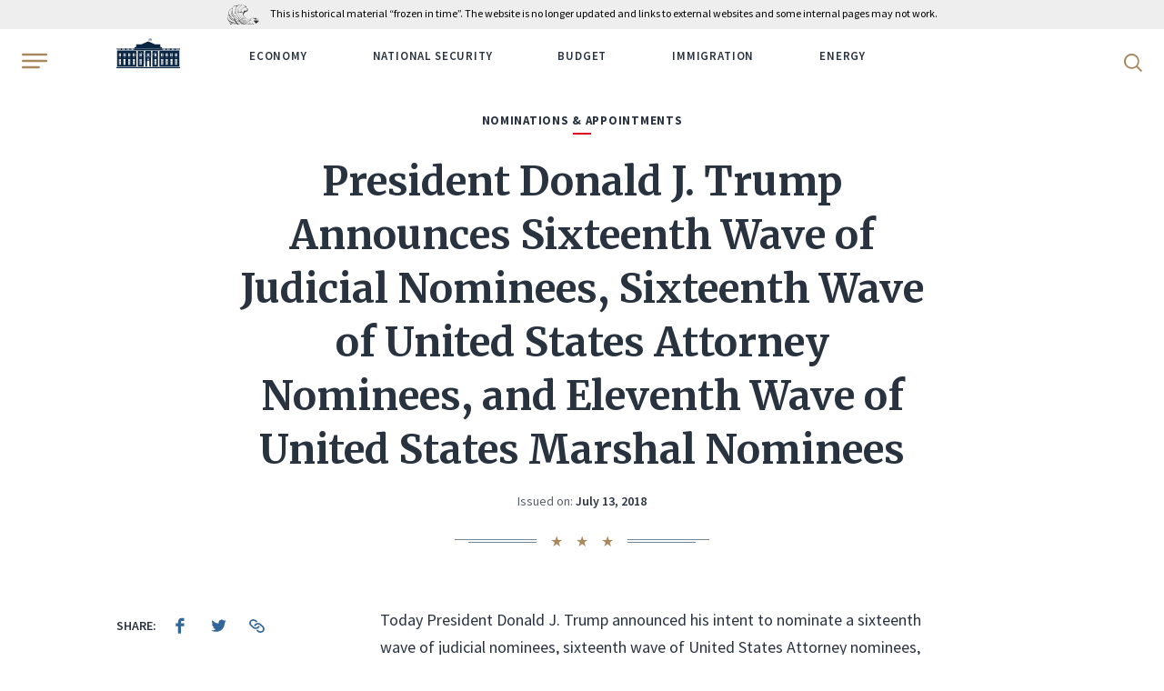

--- FILE ---
content_type: text/html; charset=UTF-8
request_url: https://trumpwhitehouse.archives.gov/presidential-actions/president-donald-j-trump-announces-sixteenth-wave-judicial-nominees-sixteenth-wave-united-states-attorney-nominees-eleventh-wave-united-states-marshal-nominees/
body_size: 15346
content:
<!DOCTYPE html>
<html lang="en-US" class="no-js">
<head>
	<script>document.documentElement.className = document.documentElement.className.replace(/\bno-js\b/, 'js');</script>
	<meta charset="UTF-8">
	<meta http-equiv="x-ua-compatible" content="ie=edge">
	<meta name="viewport" content="width=device-width, initial-scale=1">
	<title>President Donald J. Trump Announces Sixteenth Wave of Judicial Nominees, Sixteenth Wave of United States Attorney Nominees, and Eleventh Wave of United States Marshal Nominees &#8211; The White House</title>
<meta name='robots' content='max-image-preview:large' />
	<style>img:is([sizes="auto" i], [sizes^="auto," i]) { contain-intrinsic-size: 3000px 1500px }</style>
	<script type="application/ld+json">[{"@context":"https://schema.org","@type":"BreadcrumbList","itemListElement":[{"@type":"ListItem","position":1,"name":"News","item":"https://trumpwhitehouse.archives.gov/news/"},{"@type":"ListItem","position":2,"name":"Presidential Actions","item":"https://trumpwhitehouse.archives.gov/presidential-actions/"},{"@type":"ListItem","position":3,"name":"President Donald J. Trump Announces Sixteenth Wave of Judicial Nominees, Sixteenth Wave of United States Attorney Nominees, and Eleventh Wave of United States Marshal Nominees"}]}]</script>
<link href='https://fonts.googleapis.com' crossorigin rel='preconnect' />
<link href='https://fonts.gstatic.com' crossorigin rel='preconnect' />
<style id='classic-theme-styles-inline-css' type='text/css'>
/*! This file is auto-generated */
.wp-block-button__link{color:#fff;background-color:#32373c;border-radius:9999px;box-shadow:none;text-decoration:none;padding:calc(.667em + 2px) calc(1.333em + 2px);font-size:1.125em}.wp-block-file__button{background:#32373c;color:#fff;text-decoration:none}
</style>
<style id='global-styles-inline-css' type='text/css'>
:root{--wp--preset--aspect-ratio--square: 1;--wp--preset--aspect-ratio--4-3: 4/3;--wp--preset--aspect-ratio--3-4: 3/4;--wp--preset--aspect-ratio--3-2: 3/2;--wp--preset--aspect-ratio--2-3: 2/3;--wp--preset--aspect-ratio--16-9: 16/9;--wp--preset--aspect-ratio--9-16: 9/16;--wp--preset--color--black: #000000;--wp--preset--color--cyan-bluish-gray: #abb8c3;--wp--preset--color--white: #ffffff;--wp--preset--color--pale-pink: #f78da7;--wp--preset--color--vivid-red: #cf2e2e;--wp--preset--color--luminous-vivid-orange: #ff6900;--wp--preset--color--luminous-vivid-amber: #fcb900;--wp--preset--color--light-green-cyan: #7bdcb5;--wp--preset--color--vivid-green-cyan: #00d084;--wp--preset--color--pale-cyan-blue: #8ed1fc;--wp--preset--color--vivid-cyan-blue: #0693e3;--wp--preset--color--vivid-purple: #9b51e0;--wp--preset--gradient--vivid-cyan-blue-to-vivid-purple: linear-gradient(135deg,rgba(6,147,227,1) 0%,rgb(155,81,224) 100%);--wp--preset--gradient--light-green-cyan-to-vivid-green-cyan: linear-gradient(135deg,rgb(122,220,180) 0%,rgb(0,208,130) 100%);--wp--preset--gradient--luminous-vivid-amber-to-luminous-vivid-orange: linear-gradient(135deg,rgba(252,185,0,1) 0%,rgba(255,105,0,1) 100%);--wp--preset--gradient--luminous-vivid-orange-to-vivid-red: linear-gradient(135deg,rgba(255,105,0,1) 0%,rgb(207,46,46) 100%);--wp--preset--gradient--very-light-gray-to-cyan-bluish-gray: linear-gradient(135deg,rgb(238,238,238) 0%,rgb(169,184,195) 100%);--wp--preset--gradient--cool-to-warm-spectrum: linear-gradient(135deg,rgb(74,234,220) 0%,rgb(151,120,209) 20%,rgb(207,42,186) 40%,rgb(238,44,130) 60%,rgb(251,105,98) 80%,rgb(254,248,76) 100%);--wp--preset--gradient--blush-light-purple: linear-gradient(135deg,rgb(255,206,236) 0%,rgb(152,150,240) 100%);--wp--preset--gradient--blush-bordeaux: linear-gradient(135deg,rgb(254,205,165) 0%,rgb(254,45,45) 50%,rgb(107,0,62) 100%);--wp--preset--gradient--luminous-dusk: linear-gradient(135deg,rgb(255,203,112) 0%,rgb(199,81,192) 50%,rgb(65,88,208) 100%);--wp--preset--gradient--pale-ocean: linear-gradient(135deg,rgb(255,245,203) 0%,rgb(182,227,212) 50%,rgb(51,167,181) 100%);--wp--preset--gradient--electric-grass: linear-gradient(135deg,rgb(202,248,128) 0%,rgb(113,206,126) 100%);--wp--preset--gradient--midnight: linear-gradient(135deg,rgb(2,3,129) 0%,rgb(40,116,252) 100%);--wp--preset--font-size--small: 13px;--wp--preset--font-size--medium: 20px;--wp--preset--font-size--large: 36px;--wp--preset--font-size--x-large: 42px;--wp--preset--spacing--20: 0.44rem;--wp--preset--spacing--30: 0.67rem;--wp--preset--spacing--40: 1rem;--wp--preset--spacing--50: 1.5rem;--wp--preset--spacing--60: 2.25rem;--wp--preset--spacing--70: 3.38rem;--wp--preset--spacing--80: 5.06rem;--wp--preset--shadow--natural: 6px 6px 9px rgba(0, 0, 0, 0.2);--wp--preset--shadow--deep: 12px 12px 50px rgba(0, 0, 0, 0.4);--wp--preset--shadow--sharp: 6px 6px 0px rgba(0, 0, 0, 0.2);--wp--preset--shadow--outlined: 6px 6px 0px -3px rgba(255, 255, 255, 1), 6px 6px rgba(0, 0, 0, 1);--wp--preset--shadow--crisp: 6px 6px 0px rgba(0, 0, 0, 1);}:where(.is-layout-flex){gap: 0.5em;}:where(.is-layout-grid){gap: 0.5em;}body .is-layout-flex{display: flex;}.is-layout-flex{flex-wrap: wrap;align-items: center;}.is-layout-flex > :is(*, div){margin: 0;}body .is-layout-grid{display: grid;}.is-layout-grid > :is(*, div){margin: 0;}:where(.wp-block-columns.is-layout-flex){gap: 2em;}:where(.wp-block-columns.is-layout-grid){gap: 2em;}:where(.wp-block-post-template.is-layout-flex){gap: 1.25em;}:where(.wp-block-post-template.is-layout-grid){gap: 1.25em;}.has-black-color{color: var(--wp--preset--color--black) !important;}.has-cyan-bluish-gray-color{color: var(--wp--preset--color--cyan-bluish-gray) !important;}.has-white-color{color: var(--wp--preset--color--white) !important;}.has-pale-pink-color{color: var(--wp--preset--color--pale-pink) !important;}.has-vivid-red-color{color: var(--wp--preset--color--vivid-red) !important;}.has-luminous-vivid-orange-color{color: var(--wp--preset--color--luminous-vivid-orange) !important;}.has-luminous-vivid-amber-color{color: var(--wp--preset--color--luminous-vivid-amber) !important;}.has-light-green-cyan-color{color: var(--wp--preset--color--light-green-cyan) !important;}.has-vivid-green-cyan-color{color: var(--wp--preset--color--vivid-green-cyan) !important;}.has-pale-cyan-blue-color{color: var(--wp--preset--color--pale-cyan-blue) !important;}.has-vivid-cyan-blue-color{color: var(--wp--preset--color--vivid-cyan-blue) !important;}.has-vivid-purple-color{color: var(--wp--preset--color--vivid-purple) !important;}.has-black-background-color{background-color: var(--wp--preset--color--black) !important;}.has-cyan-bluish-gray-background-color{background-color: var(--wp--preset--color--cyan-bluish-gray) !important;}.has-white-background-color{background-color: var(--wp--preset--color--white) !important;}.has-pale-pink-background-color{background-color: var(--wp--preset--color--pale-pink) !important;}.has-vivid-red-background-color{background-color: var(--wp--preset--color--vivid-red) !important;}.has-luminous-vivid-orange-background-color{background-color: var(--wp--preset--color--luminous-vivid-orange) !important;}.has-luminous-vivid-amber-background-color{background-color: var(--wp--preset--color--luminous-vivid-amber) !important;}.has-light-green-cyan-background-color{background-color: var(--wp--preset--color--light-green-cyan) !important;}.has-vivid-green-cyan-background-color{background-color: var(--wp--preset--color--vivid-green-cyan) !important;}.has-pale-cyan-blue-background-color{background-color: var(--wp--preset--color--pale-cyan-blue) !important;}.has-vivid-cyan-blue-background-color{background-color: var(--wp--preset--color--vivid-cyan-blue) !important;}.has-vivid-purple-background-color{background-color: var(--wp--preset--color--vivid-purple) !important;}.has-black-border-color{border-color: var(--wp--preset--color--black) !important;}.has-cyan-bluish-gray-border-color{border-color: var(--wp--preset--color--cyan-bluish-gray) !important;}.has-white-border-color{border-color: var(--wp--preset--color--white) !important;}.has-pale-pink-border-color{border-color: var(--wp--preset--color--pale-pink) !important;}.has-vivid-red-border-color{border-color: var(--wp--preset--color--vivid-red) !important;}.has-luminous-vivid-orange-border-color{border-color: var(--wp--preset--color--luminous-vivid-orange) !important;}.has-luminous-vivid-amber-border-color{border-color: var(--wp--preset--color--luminous-vivid-amber) !important;}.has-light-green-cyan-border-color{border-color: var(--wp--preset--color--light-green-cyan) !important;}.has-vivid-green-cyan-border-color{border-color: var(--wp--preset--color--vivid-green-cyan) !important;}.has-pale-cyan-blue-border-color{border-color: var(--wp--preset--color--pale-cyan-blue) !important;}.has-vivid-cyan-blue-border-color{border-color: var(--wp--preset--color--vivid-cyan-blue) !important;}.has-vivid-purple-border-color{border-color: var(--wp--preset--color--vivid-purple) !important;}.has-vivid-cyan-blue-to-vivid-purple-gradient-background{background: var(--wp--preset--gradient--vivid-cyan-blue-to-vivid-purple) !important;}.has-light-green-cyan-to-vivid-green-cyan-gradient-background{background: var(--wp--preset--gradient--light-green-cyan-to-vivid-green-cyan) !important;}.has-luminous-vivid-amber-to-luminous-vivid-orange-gradient-background{background: var(--wp--preset--gradient--luminous-vivid-amber-to-luminous-vivid-orange) !important;}.has-luminous-vivid-orange-to-vivid-red-gradient-background{background: var(--wp--preset--gradient--luminous-vivid-orange-to-vivid-red) !important;}.has-very-light-gray-to-cyan-bluish-gray-gradient-background{background: var(--wp--preset--gradient--very-light-gray-to-cyan-bluish-gray) !important;}.has-cool-to-warm-spectrum-gradient-background{background: var(--wp--preset--gradient--cool-to-warm-spectrum) !important;}.has-blush-light-purple-gradient-background{background: var(--wp--preset--gradient--blush-light-purple) !important;}.has-blush-bordeaux-gradient-background{background: var(--wp--preset--gradient--blush-bordeaux) !important;}.has-luminous-dusk-gradient-background{background: var(--wp--preset--gradient--luminous-dusk) !important;}.has-pale-ocean-gradient-background{background: var(--wp--preset--gradient--pale-ocean) !important;}.has-electric-grass-gradient-background{background: var(--wp--preset--gradient--electric-grass) !important;}.has-midnight-gradient-background{background: var(--wp--preset--gradient--midnight) !important;}.has-small-font-size{font-size: var(--wp--preset--font-size--small) !important;}.has-medium-font-size{font-size: var(--wp--preset--font-size--medium) !important;}.has-large-font-size{font-size: var(--wp--preset--font-size--large) !important;}.has-x-large-font-size{font-size: var(--wp--preset--font-size--x-large) !important;}
:where(.wp-block-post-template.is-layout-flex){gap: 1.25em;}:where(.wp-block-post-template.is-layout-grid){gap: 1.25em;}
:where(.wp-block-columns.is-layout-flex){gap: 2em;}:where(.wp-block-columns.is-layout-grid){gap: 2em;}
:root :where(.wp-block-pullquote){font-size: 1.5em;line-height: 1.6;}
</style>
<link rel='stylesheet' id='google-fonts-css' href='https://fonts.googleapis.com/css2?family=Merriweather:ital,wght@0,300;0,400;0,700;0,900;1,300;1,400;1,700;1,900&#038;family=Source+Sans+Pro:ital,wght@0,300;0,400;0,600;0,700;1,300;1,400;1,600;1,700&#038;display=swap' type='text/css' media='all' />
<link rel='stylesheet' id='site-css' href='https://trumpwhitehouse.archives.gov/wp-content/themes/whitehouse/assets/dist/site.min.css?ver=e6935da6' type='text/css' media='all' />
<script type="text/javascript" src="https://trumpwhitehouse.archives.gov/wp-content/themes/whitehouse/assets/dist/polyfills.min.js?ver=e6935da6" id="polyfills-js" nomodule></script>
<link rel="canonical" href="https://trumpwhitehouse.archives.gov/presidential-actions/president-donald-j-trump-announces-sixteenth-wave-judicial-nominees-sixteenth-wave-united-states-attorney-nominees-eleventh-wave-united-states-marshal-nominees/" />
<link rel="icon" type="image/x-icon" href="/favicon.ico?ver=e6935da6">
<link rel="icon" type="image/png" sizes="32x32" href="/favicon-32x32.png?ver=e6935da6">
<link rel="icon" type="image/png" sizes="16x16" href="/favicon-16x16.png?ver=e6935da6">
<link rel="apple-touch-icon-precomposed" sizes="180x180" href="/apple-touch-icon-precomposed.png?ver=e6935da6">
<link rel="icon" type="image/png" sizes="256x256" href="/touch-icon-256x256.png?ver=e6935da6">
<link rel="icon" type="image/png" sizes="192x192" href="/touch-icon-192x192.png?ver=e6935da6">
<link rel="manifest" href="/site.webmanifest?ver=e6935da6">
<link rel="mask-icon" href="/safari-pinned-tab.svg?ver=e6935da6" color="#336799">
<meta name="apple-mobile-web-app-title" content="The White House">
<meta name="application-name" content="The White House">
<meta name="msapplication-TileColor" content="#0c2644">
<meta name="theme-color" content="#f5f5f5">
	         <!-- Google Tag Manager -->
  <script>(function(w,d,s,l,i){w[l]=w[l]||[];w[l].push({'gtm.start':
  new Date().getTime(),event:'gtm.js'});var f=d.getElementsByTagName(s)[0],
  j=d.createElement(s),dl=l!='dataLayer'?'&l='+l:'';j.async=true;j.src=
  'https://www.googletagmanager.com/gtm.js?id='+i+dl;f.parentNode.insertBefore(j,f);
  })(window,document,'script','dataLayer','GTM-WLMC86');</script>
  <!-- End Google Tag Manager -->
        </head>
<body class="presidential-action-template-default single single-presidential-action postid-90577">
<!-- Google Tag Manager (noscript) -->
<noscript><iframe alt="Google Tag Manager" src="https://www.googletagmanager.com/ns.html?id=GTM-WLMC86"
height="0" width="0" style="display:none;visibility:hidden" title="Google Tag Manager"></iframe></noscript>
<!-- End Google Tag Manager (noscript) -->

<a class="skip-link" href="#main-content"><span>Skip to content</span></a>

<div class="body-overflow">
<header class="header header--dark header--mobile-share">
	<div class="header__container">
		<div class='nara-disclaimer' style='background-color:#eee;color:black;'>
			<div class='nara-disclaimer-inner header__wrap' >
				<a href='https://www.archives.gov' title='National Archives'><img src='https://www.archives.gov/nara-banner/nara-logo-eagle.svg' alt='National Archives' /></a>
				<span>This is historical material “frozen in time”. The website is no longer updated and links to external websites and some internal pages may not work.</span>
			</div>
		</div>
		<div class="header__inner">
			<button type="button" class="header__hamburger" aria-label="Open Menu">
				<b class="svg svg--hamburger"><svg xmlns="http://www.w3.org/2000/svg" viewBox="0 0 24 14" height="20" width="28" role="img" focusable="false"><title>Open Menu</title><path fill="#A98860" d="M.64,12H16.36c.36,0,.64.43.64,1s-.28,1-.64,1H.64C.28,14,0,13.57,0,13s.28-1,.64-1M23.1,2H.9A.94.94,0,0,1,0,1,.94.94,0,0,1,.9,0H23.1A.94.94,0,0,1,24,1a.94.94,0,0,1-.9,1M.9,8A.94.94,0,0,1,0,7,.94.94,0,0,1,.9,6H23.1A.94.94,0,0,1,24,7a.94.94,0,0,1-.9,1Z"></path></svg></b>			</button>
			<div class="header__wrap">
				<div class="header__logo">
					<a href="https://trumpwhitehouse.archives.gov">
						<span class="visually-hidden">WhiteHouse.gov</span>
						<b class="svg svg--logo"><svg xmlns="http://www.w3.org/2000/svg" width="75" height="35" viewBox="0 0 300 140" role="img" focusable="false"><title>WhiteHouse.gov</title><style>.st0{fill:#fff}.st1{fill:#cbcbca}.st2,.st3{fill:#d9dce1}</style><path class="st0" d="M149.8 93.2V59.6h-39l39 33.6zM145 70.7h4.4v6.7H145v-6.7zm4.4 7.8v6.8H145v-6.8h4.4zm.9-18.9v33.6l39-33.6h-39zm4.9 25.7h-4.4v-6.7h4.4v6.7zm-4.4-7.9v-6.7h4.4v6.7h-4.4z"></path><path class="st0" d="M189.6 59.6l-39.4 34 2.4 3h-5.2l2.4-3-39.5-34H2.7v73h141.6v-27.2h5.2v27.3h1v-27.3h5.2v27.3h141.6v-73H189.6zM109 70.7h4.4v6.7H109v-6.7zm-25.8 0h4.4v6.7h-4.4v-6.7zm0 7.8h4.4v6.8h-4.4v-6.8zm-5.8-7.8h4.4v6.7h-4.3v-6.7zm0 7.8h4.4v6.8h-4.3v-6.8zm-22-7.8h4.4v6.7h-4.3v-6.7zm-16.2 0h4.3v6.7h-4.3v-6.7zm0 7.8h4.3v6.8h-4.3v-6.8zm-5.8-7.8h4.4v6.7h-4.3v-6.7zm0 7.8h4.4v6.8h-4.3v-6.8zm-22-7.8h4.4v6.7h-4.4v-6.7zm0 7.8h4.4v6.8h-4.4v-6.8zm4.6 46h-4.3v-8.1H16v8zm0-9.2h-4.3v-8H16v8zm0-9.3h-4.3v-8H16v8zm-3.5-12.6h-.7c0-1.5 2.2-3.4 4.7-3.4s4.7 1.9 4.7 3.4h-.7c0-1.3-1.7-2.2-4-2.2s-4 .9-4 2.2zm8.8 31H17v-8h4.4v8zm0-9.1H17v-8h4.4v8zm0-9.3H17v-8h4.4v8zm.2-20.7h-4.3v-6.7h4.3v6.7zm0-7.9h-4.3v-6.7h4.3v6.7zm16.5 47h-4.3v-8H38v8zm0-9.1h-4.3v-8H38v8zm0-9.3h-4.3v-8H38v8zm5.3 18.4H39v-8h4.3v8zm0-9.1H39v-8h4.3v8zm0-9.3H39v-8h4.3v8zM43 93.4l-4.4-2-4.4 2h-1.3l5.7-3.4 5.7 3.4H43zm12.6-14.9h4.3v6.8h-4.3v-6.8zm4.5 46h-4.3v-8.1H60v8zm0-9.2h-4.3v-8H60v8zm0-9.3h-4.3v-8H60v8zm-3.5-12.6h-.7c0-1.5 2.2-3.4 4.7-3.4s4.7 1.9 4.7 3.4h-.7c0-1.3-1.7-2.2-4-2.2s-4 .9-4 2.2zm8.8 31H61v-8h4.4v8zm0-9.1H61v-8h4.4v8zm0-9.3H61v-8h4.4v8zm.2-20.7h-4.3v-6.7h4.3v6.7zm0-7.9h-4.3v-6.7h4.3v6.7zm16.5 47h-4.3v-8H82v8zm0-9.1h-4.3v-8H82v8zm0-9.3h-4.3v-8H82v8zm5.3 18.4H83v-8h4.3v8zm0-9.1H83v-8h4.3v8zm0-9.3H83v-8h4.3v8zM87 93.4l-4.4-2-4.4 2h-1.3l5.7-3.4 5.7 3.4H87zm22-14.9h4.4v6.8H109v-6.8zm4.7 46h-4.4v-8.1h4.4v8zm0-9.2h-4.4v-8h4.4v8zm0-9.3h-4.4v-8h4.4v8zM110 93.5h-.8c0-1.6 2.2-3.5 4.7-3.5 2.6 0 4.8 2 4.8 3.4h-.8c0-1.3-1.7-2.2-4-2.2s-4 .9-4 2.3zm8.8 31h-4.4v-8.1h4.4v8zm0-9.2h-4.4v-8h4.4v8zm0-9.3h-4.4v-8h4.4v8zm.2-20.7h-4.4v-6.7h4.4v6.7zm0-7.9h-4.4v-6.7h4.4v6.7zm30.6 23.9h-2.3v-4.4h2.3v4.4zm2.9 0h-2.3v-4.4h2.3v4.4zm123.7-30.6h4.4v6.7h-4.4v-6.7zm-16.2 0h4.4v6.7h-4.4v-6.7zm0 7.8h4.4v6.8h-4.4v-6.8zm-5.7-7.8h4.4v6.7h-4.4v-6.7zm0 7.8h4.4v6.8h-4.4v-6.8zm-22-7.8h4.4v6.7h-4.3v-6.7zm-16.1 0h4.3v6.7h-4.3v-6.7zm0 7.8h4.3v6.8h-4.3v-6.8zm-5.8-7.8h4.4v6.7h-4.4v-6.7zm0 7.8h4.4v6.8h-4.4v-6.8zm-32-7.8h4.5v6.7h-4.4v-6.7zm0 7.8h4.5v6.8h-4.4v-6.8zm4.7 46h-4.4v-8.1h4.4v8zm0-9.2h-4.4v-8h4.4v8zm0-9.3h-4.4v-8h4.4v8zm-3.5-12.5h-.8c0-1.6 2.2-3.5 4.7-3.5 2.6 0 4.8 2 4.8 3.4h-.8c0-1.3-1.7-2.2-4-2.2s-4 .9-4 2.3zm8.8 31H184v-8.1h4.4v8zm0-9.2H184v-8h4.4v8zm0-9.3H184v-8h4.4v8zm.2-20.7h-4.4v-6.7h4.4v6.7zm0-7.9h-4.4v-6.7h4.4v6.7zm26.4 47h-4.3v-8h4.3v8zm0-9.1h-4.3v-8h4.3v8zm0-9.3h-4.3v-8h4.3v8zm5.3 18.4H216v-8h4.4v8zm0-9.1H216v-8h4.4v8zm0-9.3H216v-8h4.4v8zm-.4-12.6l-4.4-2-4.4 2h-1.3l5.7-3.4 5.7 3.4H220zm12.5-14.9h4.3v6.8h-4.3v-6.8zm4.6 46h-4.4v-8.1h4.4v8zm0-9.2h-4.4v-8h4.4v8zm0-9.3h-4.4v-8h4.4v8zm-3.6-12.5h-.7c0-1.6 2.2-3.5 4.7-3.5 2.6 0 4.7 1.9 4.7 3.5h-.7c0-1.4-1.7-2.3-4-2.3s-4 .9-4 2.3zm8.8 31H238v-8.1h4.3v8zm0-9.2H238v-8h4.3v8zm0-9.3H238v-8h4.3v8zm.3-20.7h-4.4v-6.7h4.4v6.7zm0-7.9h-4.4v-6.7h4.4v6.7zm16.4 47h-4.4v-8h4.4v8zm0-9.1h-4.4v-8h4.4v8zm0-9.3h-4.4v-8h4.4v8zm5.3 18.4h-4.4v-8h4.4v8zm0-9.1h-4.4v-8h4.4v8zm0-9.3h-4.4v-8h4.4v8zm-.5-12.6l-4.4-2-4.3 2h-1.4l5.8-3.4 5.7 3.4h-1.4zm12.5-14.9h4.4v6.8h-4.4v-6.8zm4.6 46h-4.3v-8.1h4.3v8zm0-9.2h-4.3v-8h4.3v8zm0-9.3h-4.3v-8h4.3v8zm-3.5-12.6h-.7c0-1.5 2.2-3.4 4.7-3.4s4.7 1.9 4.7 3.4h-.7c0-1.3-1.7-2.2-4-2.2s-4 .9-4 2.2zm8.8 31h-4.4v-8h4.4v8zm0-9.1h-4.4v-8h4.4v8zm0-9.3h-4.4v-8h4.4v8zm.2-20.7h-4.3v-6.7h4.3v6.7zm0-7.9h-4.3v-6.7h4.3v6.7zM0 48.2v1.3h2.7v8.1h294.7v-8H300v-1.4H0zm5.4 6.5h-1v-5.4h1v5.4zm1.8 0h-1v-5.4h1v5.4zm1.8 0H8v-5.4h1v5.4zm1.7 0h-1v-5.4h1v5.4zm1.8 0h-1v-5.4h1v5.4zm1.8 0h-1v-5.4h1v5.4zm1.8 0h-1v-5.4h1v5.4zm1.7 0h-1v-5.4h1v5.4zm1.8 0h-1v-5.4h1v5.4zm6.9 0h-1v-5.4h1v5.4zm1.8 0h-1v-5.4h1v5.4zm1.7 0h-1v-5.4h1v5.4zm1.8 0h-1v-5.4h1v5.4zm1.8 0h-1v-5.4h1v5.4zm1.8 0h-1v-5.4h1v5.4zm1.7 0h-1v-5.4h1v5.4zm1.8 0h-1v-5.4h1v5.4zm1.8 0h-1v-5.4h1v5.4zm6.9 0h-1v-5.4h1v5.4zm1.7 0h-1v-5.4h1v5.4zm1.8 0h-1v-5.4h1v5.4zm1.8 0h-1v-5.4h1v5.4zm1.8 0h-1v-5.4h1v5.4zm1.7 0h-1v-5.4h1v5.4zm1.8 0h-1v-5.4h1v5.4zm1.8 0h-1v-5.4h1v5.4zm1.8 0h-1v-5.4h1v5.4zm6.8 0h-1v-5.4h1v5.4zm1.8 0h-1v-5.4h1v5.4zm1.8 0h-1v-5.4h1v5.4zm1.8 0h-1v-5.4h1v5.4zm1.7 0h-1v-5.4h1v5.4zm1.8 0h-1v-5.4h1v5.4zm1.8 0h-1v-5.4h1v5.4zm1.8 0h-1v-5.4h1v5.4zm1.7 0h-1v-5.4h1v5.4zm135.3 0h-1v-5.4h1v5.4zm1.8 0h-1v-5.4h1v5.4zm1.8 0h-1v-5.4h1v5.4zm1.8 0h-1v-5.4h1v5.4zm1.7 0h-1v-5.4h1v5.4zm1.8 0h-1v-5.4h1v5.4zm1.8 0h-1v-5.4h1v5.4zm1.7 0h-1v-5.4h1v5.4zm1.8 0h-1v-5.4h1v5.4zm7 0h-1v-5.4h1v5.4zm1.7 0h-1v-5.4h1v5.4zm1.8 0h-1v-5.4h1v5.4zm1.7 0h-1v-5.4h1v5.4zm1.8 0h-1v-5.4h1v5.4zm1.8 0h-1v-5.4h1v5.4zm1.8 0h-1v-5.4h1v5.4zm1.7 0h-1v-5.4h1v5.4zm1.8 0h-1v-5.4h1v5.4zm6.9 0h-1v-5.4h1v5.4zm1.8 0h-1v-5.4h1v5.4zm1.7 0h-1v-5.4h1v5.4zm1.8 0h-1v-5.4h1v5.4zm1.8 0h-1v-5.4h1v5.4zm1.8 0h-1v-5.4h1v5.4zm1.7 0h-1v-5.4h1v5.4zm1.8 0h-1v-5.4h1v5.4zm1.8 0h-1v-5.4h1v5.4zm6.9 0h-1v-5.4h1v5.4zm1.7 0h-1v-5.4h1v5.4zm1.8 0h-1v-5.4h1v5.4zm1.8 0h-1v-5.4h1v5.4zm1.8 0h-1v-5.4h1v5.4zm1.7 0h-1v-5.4h1v5.4zm1.8 0h-1v-5.4h1v5.4zm1.8 0h-1v-5.4h1v5.4zm1.8 0h-1v-5.4h1v5.4zM150.3 15.6V9.8c-.2 0-.4.3-.6.5v-.1 5.4h.6z"></path><path class="st0" d="M149.7 7.7V7c5.5-3.4 10.9 3.4 16.3 0v.7c-5.4 3.4-10.8-3.5-16.3 0zM166 9v-.7c-5.4 3.4-10.8-3.4-16.3 0V9c5.5-3.4 10.9 3.4 16.3 0zm-15.2.8c5.1-2 10.1 3.7 15.2.5v-.7c-5.4 3.5-10.8-3.4-16.3 0v.7l1.2-.6zm1.2-6v-.1l-.1.1-.2.1h.2l-.1.3.1-.2.2.1V4v-.1h-.1zm0-1V3h-.3.2v.2h.2V3h-.1v-.2zm.9 1.2H153.2V4v-.2h-.1v-.1l-.1.1h-.2l.1.1V4zm-.9.8v-.2.2h-.3.2V5l.2.1V5l.1-.2h-.2zm-.6-3.3v.2h-.2l.1.2V2l.1-.1h.2v-.1-.2h-.1zm1.2 3.6V5h-.1v.1h-.2l.1.2v.1h.2v-.2h0zm0-2l-.2.2h-.1l.1.2v.1h.2v-.2h0V3zm.5 1.7l.1.1v-.1-.1h-.1v-.2l-.1.2h-.2.1V5h.2zm-.6-.8v.2h-.2l.1.1v.2h.2v-.1l.1-.2h-.1V4zm0-2.7v.2h-.2l.1.1v.2l.1-.1h.1v-.1l.1-.1h-.2v-.2zm0 1v.1h-.2l.1.1v.2l.1-.1.2.1-.1-.2h.1v-.1h-.1v-.2zm-1 .2l-.1.2h-.2.1V3l.1-.2h.2v-.2h-.1v-.1zm.5-.6V2h-.3.2V2.3l.2.1v-.2l.1-.1h-.2V2zm-1.7 1.9V4h-.2l.1.1v.2l.1-.2h.2v-.3l-.1.1v-.1zm0 .9v.2h-.2l.1.1v.2l.1-.2h.2v-.3l-.1.1v-.1zm0-1.8V3h-.2l.2.1-.1.2.1-.2h.2V3h-.1V3zm0-1v.3h-.2.1v.3l.1-.2h.2v-.1V2h-.1zm5.3.2l.1-.1.2.1V2h-.1v-.3l-.1.2h-.2.1v.3zm-5.2 3.6v-.1.1l-.1.1-.2.1h.1v.2l.1-.1h.2v-.2-.1zm1-2.3v.2h-.2.1V4l.1-.2h.2v-.2h-.1v-.1zM151 5V5 5h-.3l.2.1v.1h.2v-.2l.1-.1h-.2zm.5-.7v.2h-.2.1v.2H151.6v-.1-.2h-.1v-.1zm-.5-2.1v.2h-.3l.2.1v0h.2l.1-.2h-.2v-.1zm.6 3.1v-.1l-.1.1-.2.1h.1v.3l.1-.2.2.1v-.2-.1h-.1zm-.6-2.2v.2h-.3l.2.1v0h.1l.1.1v-.2l.1-.1h-.2v-.1zm0 1V4v.2h-.3l.2.1v0h.2l.1-.2h-.2zm2.6.3l.2.1v-.1l.1-.2h-.2V4v.2h-.3l.2.1zm1.6-.2H155.4l-.1-.1h.1l-.1-.1-.1-.2v.1h-.3l.2.1v.2zm0 1l.1-.2.2.2-.1-.2h.1l-.1-.1-.1-.2v.2h-.3.2v.2zm0-2v.1h.2v-.1h.1l-.2-.1v-.2.1h-.3l.2.1v.2zm0-.8H155.4l-.1-.1.1-.1h-.1l-.1-.2V2h-.3l.2.1v.2zm-.5.2v.1l.2.1v-.2h-.1v-.3l-.1.2h-.2l.2.1zm0 1l.2.1v-.1l.1-.1h-.2v-.2l-.1.1h-.2l.1.1v.2zm0-1.8l.2.1v-.2h-.1v-.3l-.1.2h-.2l.1.1v.2zm1 4l.1-.2.2.2v-.2l-.1-.1v-.1-.1h-.1v.1h-.2l.1.1v.2zM152.9 3h.2v-.2h0v-.2l-.1.1h-.2l.1.1v.2zm2.7 1.6v.1H155.9v-.1l-.1-.1v-.2l-.1.1h-.2l.1.1v.1zm0-.8H155.9v-.1l-.1-.1v-.2l-.1.1h-.2l.1.1V4zm0-1h.1l.2.2v-.2-.1h-.1v-.2l-.1.1h-.2l.2.1zm-2.1-.4v.1h.2v-.1h.1v-.1h-.2v-.2.2h-.3l.2.1zm0 1l.2.1v-.2h.1l-.2-.1v-.2.2h-.3l.2.1v.2zm0-1.8h.2v-.1l.1-.1h-.2v-.2.2h-.3.2v.3zm0 3.7v-.1l.2.1v-.2h-.1V5v.1h-.3l.2.1v.2zm-.6-3.2H153.2V2h-.1v-.3l-.1.2h-.2l.1.1v.2zm1.6 3.3H154.8v-.1l.1-.1h-.2v-.1V5l-.1.1h-.2l.1.1v.2zM154 5l.1-.1.2.1v-.2l-.1-.1v-.2l-.1.2h-.2l.1.1V5zm.5-.5h.1l.2.1v-.2h-.1V4l-.1.2h-.2l.1.1zm-.5-2.3H154.3v-.1V2h-.1v-.2l-.1.2h-.2.1v.3zm0 .9h.1l.2.1V3l-.1-.1v-.2l-.1.2h-.2l.1.1v.1zm0 1l.1-.1h.2V4l-.1-.1v-.2l-.1.2h-.2.1v.3zm2.2 1.8c3.3.9 6.5 2.5 9.8.5v-.7c-3.3 2-6.5.4-9.8-.5v-.7c3.3 1 6.6 2.6 9.8.5v-.6c-3.3 2-6.5.4-9.8-.5v-.7c3.3 1 6.6 2.6 9.8.5v-.6c-3.3 2-6.5.4-9.8-.5v-.7c3.3 1 6.6 2.6 9.8.5v-.7c-3.3 2-6.5.4-9.8-.5V6zm-6.4-4.6V7 1.3zm6.5 0l-.5-.1a19.6 19.6 0 00-6 .1v.2c.9-.3 2.3-.4 3.8-.4l2.2.2.6.1v-.1zm-71 45l-1-2.9 9.3-3.8V28.7l24.3-.2L150 15l31.6 13.5 24.8.3-.1 10.8 9.4 3.9-1 2.9H85.3zM0 134.7h300v5.4H0z"></path><path class="st1" opacity=".1" d="M192 66h-86l-10.8-6.4h109.3z"></path><path class="st3" d="M137 132.3h-.2v-1c0-.2 0-.3-.2-.5a1 1 0 00-.3-.7h-.1a1 1 0 00-.2-.4l-.1-.2a421687 421687 0 01-.8-62l.2-.6c0-.3 0-.6-.2-.9v-1.5c.1-.2.2-.3.1-.5v-.8c.2 0 .2-.2.3-.3.3-.2.5-.5.5-1l.1-.4v-1.1-.3h.7l-.4-.4h-7.9-.2l-.1.4h.6V62c0 .5.3.8.6 1l.2.3v.7l.1.6.1 1.4c-.3.4-.4 1-.2 1.4l.1.2.1.3-.8 61.7-.1.2-.2.3-.1.2a1 1 0 00-.3.7l-.2.4v1.4h9v-.4zm34 0h-.3v-1c0-.2 0-.3-.2-.5a1 1 0 00-.3-.7 1 1 0 00-.3-.4l-.1-.2a421687 421687 0 01-.7-62l.2-.6c0-.3 0-.6-.2-.9h-.1v-1.5l.2-.5v-.8l.2-.3c.3-.2.5-.5.5-1l.2-.4v-1.1-.3h.6l-.3-.4h-8-.2l-.1.4h.6V62c.1.5.3.8.6 1l.2.3v.7c0 .3 0 .4.2.6v1.4c-.3.4-.3 1-.2 1.4l.2.2v.3l-.8 61.7v.2c-.2 0-.2.2-.3.3v.2a1 1 0 00-.4.7l-.2.4v1.4h9v-.4zm-68.9 0h-.2v-1l-.2-.5a1 1 0 00-.4-.7 1 1 0 00-.2-.4l-.1-.2a421687 421687 0 01-.8-62l.2-.6c0-.3 0-.6-.2-.9v-1.5c.1-.2.2-.3.1-.5v-.8c.2 0 .2-.2.3-.3.3-.2.5-.5.5-1l.1-.4v-1.1-.3h.7l-.4-.4h-7.9-.2l-.1.4h.6V62c0 .5.3.8.6 1l.2.3v.7l.1.6v1.4c-.2.4-.3 1 0 1.4v.2l.1.3-.8 61.7-.1.2-.2.3-.1.2a1 1 0 00-.3.7l-.2.4v1.4h9l-.1-.4zm101.8 0h-.3v-1l-.1-.5a1 1 0 00-.4-.7 1 1 0 00-.3-.4v-.2a421687 421687 0 01-.8-62l.2-.6c0-.3 0-.6-.2-.9v-1.5l.1-.5v-.8l.2-.3c.3-.2.5-.5.6-1l.1-.4v-1.1-.3h.6l-.3-.4h-7.9-.2l-.2.4h.6V61.5l.1.4c0 .5.2.8.5 1l.3.3v.7l.1.6v1.4c-.2.4-.3 1-.1 1.4l.1.2v.3l-.7 61.7-.1.2-.2.3-.2.2a1 1 0 00-.3.7l-.1.4v1.4h9l-.1-.4z"></path><path class="st2" d="M104.4 41.5l45.1-18.6 46.6 18.6z"></path></svg></b>					</a>
				</div>

														<div class="header__mobile-share">
						<a data-clipboard-text="https://trumpwhitehouse.archives.gov/presidential-actions/president-donald-j-trump-announces-sixteenth-wave-judicial-nominees-sixteenth-wave-united-states-attorney-nominees-eleventh-wave-united-states-marshal-nominees/?utm_source=link&#038;utm_medium=header" href="https://trumpwhitehouse.archives.gov/presidential-actions/president-donald-j-trump-announces-sixteenth-wave-judicial-nominees-sixteenth-wave-united-states-attorney-nominees-eleventh-wave-united-states-marshal-nominees/?utm_source=link&#038;utm_medium=header">
							<b class="svg svg--share-link"><svg xmlns="http://www.w3.org/2000/svg" width="17" height="15" role="img" focusable="false"><title>Copy URL to your clipboard</title><use xlink:href="#svg-4dd483c688c555a0e4c94d866f95f8f3" href="#svg-4dd483c688c555a0e4c94d866f95f8f3"></use></svg></b> Share
						</a>
					</div>
				
				<nav class="nav nav--primary header__nav"><ul class="nav__menu nav__menu--depth0 menu"><li class="nav__menu-item nav__menu-item--depth0 menu-item menu-item-type-post_type menu-item-object-issue menu-item-692"><a href="https://trumpwhitehouse.archives.gov/issues/economy-jobs/" class="nav__link">Economy</a></li>
<li class="nav__menu-item nav__menu-item--depth0 menu-item menu-item-type-post_type menu-item-object-issue menu-item-693"><a href="https://trumpwhitehouse.archives.gov/issues/national-security-defense/" class="nav__link">National Security</a></li>
<li class="nav__menu-item nav__menu-item--depth0 menu-item menu-item-type-post_type menu-item-object-issue menu-item-16229"><a href="https://trumpwhitehouse.archives.gov/issues/budget-spending/" class="nav__link">Budget</a></li>
<li class="nav__menu-item nav__menu-item--depth0 menu-item menu-item-type-post_type menu-item-object-issue menu-item-16236"><a href="https://trumpwhitehouse.archives.gov/issues/immigration/" class="nav__link">Immigration</a></li>
<li class="nav__menu-item nav__menu-item--depth0 menu-item menu-item-type-post_type menu-item-object-issue menu-item-255535"><a href="https://trumpwhitehouse.archives.gov/issues/energy-environment/" class="nav__link">Energy</a></li>
</ul></nav>			</div>
			<a href="https://trumpwhitehouse.archives.gov/search/" class="header__search">
				<span class="visually-hidden">Search WhiteHouse.gov</span>
				<b class="svg svg--search"><svg xmlns="http://www.w3.org/2000/svg" viewBox="0 0 20 20" height="20" width="20" role="img" focusable="false"><title>Open Search</title><path fill="#A98860" d="M20,18.7l-5.1-5.1c2.6-3.3,2.4-8.1-0.6-11.2C12.7,0.9,10.6,0,8.4,0C6.1,0,4,0.9,2.5,2.5 C0.9,4,0,6.1,0,8.4s0.9,4.3,2.5,5.9c1.6,1.6,3.7,2.5,5.9,2.5c1.9,0,3.8-0.7,5.3-1.8l5.1,5.1L20,18.7z M8.5,15 c-1.7,0-3.4-0.7-4.6-1.9C2.7,11.9,2,10.2,2,8.5s0.7-3.4,1.9-4.6C5.1,2.7,6.8,2,8.5,2c1.7,0,3.4,0.7,4.6,1.9c2.5,2.5,2.5,6.7,0,9.2 C11.9,14.3,10.2,15,8.5,15z"></path></svg></b>			</a>
		</div>
	</div>
</header>
<main id="main-content">

<div class="page-header page-header--small-title">
	<div class="page-header__wrap">
					<p class="page-header__section">
				Nominations &amp; Appointments			</p>
				<h1 class="page-header__title">President Donald J. Trump Announces Sixteenth Wave of Judicial Nominees, Sixteenth Wave of United States Attorney Nominees, and Eleventh Wave of United States Marshal Nominees</h1>
		<div class="meta meta--mobile-wrap">
						<p class="meta__date">
				<span class="meta__label">Issued on:</span>
				<time>July 13, 2018</time>
			</p>
		</div>
		<span class="divider"><hr><hr></span>
	</div>
</div>

<div class="page-content">
	<div class="page-content__wrap">
		<div class="page-content__content editor">
			<aside class="editor__module editor__module--left editor__module--named editor__module-share"><div class="share share--sidebar">
	<div class="share__label" >
				<span class="share__label-static">Share:</span>
	</div>
	<ul class="share__list" role="menu">
		<li class="share__item share__item--facebook" role="menuitem">
			<a class="share__link share__link--facebook" href="https://www.facebook.com/sharer.php?u=https%3A%2F%2Ftrumpwhitehouse.archives.gov%2Fpresidential-actions%2Fpresident-donald-j-trump-announces-sixteenth-wave-judicial-nominees-sixteenth-wave-united-states-attorney-nominees-eleventh-wave-united-states-marshal-nominees%2F%3Futm_source%3Dfacebook" target="_blank" rel="noopener noreferrer" aria-label="Share on Facebook">
				<b class="svg svg--share-facebook"><svg xmlns="http://www.w3.org/2000/svg" width="10" height="18" role="img" focusable="false"><title>Share on Facebook</title><use xlink:href="#svg-8c645b960ff3a8031691e9258940e50e" href="#svg-8c645b960ff3a8031691e9258940e50e"></use></svg></b>			</a>
		</li>
		<li class="share__item share__item--twitter" role="menuitem">
			<a class="share__link share__link--twitter" href="https://twitter.com/intent/tweet?url=https%3A%2F%2Ftrumpwhitehouse.archives.gov%2Fpresidential-actions%2Fpresident-donald-j-trump-announces-sixteenth-wave-judicial-nominees-sixteenth-wave-united-states-attorney-nominees-eleventh-wave-united-states-marshal-nominees%2F%3Futm_source%3Dtwitter&#038;text=President%20Donald%20J.%20Trump%20Announces%20Sixteenth%20Wave%20of%20Judicial%20Nominees%2C%20Sixteenth%20Wave%20of%20United%20States%20Attorney%20Nominees%2C%20and%20Eleventh%20Wave%20of%20United%20States%20Marshal%20Nominees&#038;via=whitehouse" target="_blank" rel="noopener noreferrer" aria-label="Share on Twitter">
				<b class="svg svg--share-twitter"><svg xmlns="http://www.w3.org/2000/svg" width="17" height="14" role="img" focusable="false"><title>Share on Twitter</title><use xlink:href="#svg-13e93fe2226e13b1a1ddb60695bf0e73" href="#svg-13e93fe2226e13b1a1ddb60695bf0e73"></use></svg></b>			</a>
		</li>
		<li class="share__item share__item--copy" role="menuitem">
							<a class="share__link share__link--copy" data-clipboard-text="https://trumpwhitehouse.archives.gov/presidential-actions/president-donald-j-trump-announces-sixteenth-wave-judicial-nominees-sixteenth-wave-united-states-attorney-nominees-eleventh-wave-united-states-marshal-nominees/?utm_source=link" href="https://trumpwhitehouse.archives.gov/presidential-actions/president-donald-j-trump-announces-sixteenth-wave-judicial-nominees-sixteenth-wave-united-states-attorney-nominees-eleventh-wave-united-states-marshal-nominees/?utm_source=link" aria-label="Copy URL to your clipboard">
					<b class="svg svg--share-link"><svg xmlns="http://www.w3.org/2000/svg" width="17" height="15" role="img" focusable="false"><title>Copy URL to your clipboard</title><use xlink:href="#svg-4dd483c688c555a0e4c94d866f95f8f3" href="#svg-4dd483c688c555a0e4c94d866f95f8f3"></use></svg></b>				</a>
					</li>
	</ul>
</div>
</aside>
			<aside class="editor__module editor__module--left editor__module--named editor__module-all"><div class="sidebar-button">
	<a class="sidebar-button__text" href="https://trumpwhitehouse.archives.gov/news/">
		<b class="svg svg--all sidebar-button__icon"><svg xmlns="http://www.w3.org/2000/svg" width="18" height="18" aria-hidden="true" focusable="false"><use xlink:href="#svg-7de73667a66874b3c48632b196204440" href="#svg-7de73667a66874b3c48632b196204440"></use></svg></b>		All News	</a>
</div>
</aside>
			<!-- The Content -->
			<p>Today President Donald J. Trump announced his intent to nominate a sixteenth wave of judicial nominees, sixteenth wave of United States Attorney nominees, and eleventh wave of United States Marshal nominees as follows:</p>
<p><strong>If confirmed, Eric D. Miller of Washington will serve as a Circuit Judge on the U.S. Court of Appeals for the Ninth Circuit.</strong>  Eric Miller is a partner in the Seattle office of Perkins Coie LLP, where he serves as the Chair of the firm’s appellate practice. He is also a part-time lecturer at the University of Washington School of Law. He has argued more than 60 appeals, including 16 in the Supreme Court of the United States. Before joining the firm in 2012, Mr. Miller served for five years as an Assistant to the Solicitor General in the Office of the Solicitor General within the Department of Justice, where he received the Attorney General’s Distinguished Service Award. Before joining the Office of the Solicitor General, Mr. Miller served as Deputy General Counsel of the Federal Communications Commission. He previously served in the Department of Justice as an Attorney-Advisor in the Office of Legal Counsel and as a member of the Appellate Staff in the Civil Division. Upon graduation from law school, Mr. Miller served as a law clerk to Judge Laurence H. Silberman of the U.S. Court of Appeals for the District of Columbia Circuit and later as a law clerk to Justice Clarence Thomas of the Supreme Court of the United States. Mr. Miller earned his A.B., <em>magna cum laude, </em>from Harvard University and his J.D. with highest honors from the University of Chicago School of Law, where he was inducted into the Order of the Coif and served as the topics and comments editor of the <em>University of Chicago Law Review</em>.</p>
<p><strong>If confirmed, Tessa M. Gorman of Washington will serve as a District Judge on the U.S. District Court for the Western District of Washington</strong>.  Tessa Gorman serves as an Assistant United States Attorney for the Western District of Washington, where she oversees the Office’s Criminal Division as Chief.  Prior to joining the Office, Ms. Gorman served as an Honors Trial Attorney in the Criminal Division of the U.S. Department of Justice, assigned to the Narcotics and Dangerous Drugs Section.  Upon graduation from law school, Ms. Gorman served as a law clerk to Judge Douglas P. Woodlock of the U.S. District Court for the District of Massachusetts.  Ms. Gorman earned her B.A. from Yale University, where she was a member of the Varsity Track &amp; Field Team, and her J.D. from the University of California, Berkeley, School of Law, where she served as an editor of the <em>California Law Review</em>.</p>
<p><strong>If confirmed, Damon R. Leichty</strong> <strong>will serve as District Judge on the U.S. District Court for the Northern District of Indiana</strong>.  Damon Leichty is currently a partner at Barnes &amp; Thornburg LLP, where his practice focuses on complex civil litigation, including Federal products liability cases.  Mr. Leichty has spent almost his entire legal career with Barnes &amp; Thornburg, joining the firm as an associate after graduation from law school, with the exception of the two years that Mr. Leichty served as a law clerk to Judge Robert L. Miller of the U.S. District Court for the Northern District of Indiana.  Mr. Leichty earned his A.B., <em>summa cum laude</em>, from Wabash College and his J.D., <em>cum laude</em>, from the Indiana University Maurer School of Law.</p>
<p><strong>If confirmed, Kathleen M. O’Sullivan of Washington will serve as a District Judge on the U.S. District Court for the Western District of Washington.</strong>  Kathleen M. O’Sullivan is currently a partner and the firm-wide chair of the Commercial Litigation Practice Group at Perkins Coie, where she also serves on the firm’s executive committee. Ms. O’Sullivan joined the Seattle office of Perkins Coie as an associate in 1997 and became a partner in 2004. Upon graduation from law school, Ms. O’Sullivan served as a law clerk to Judge Harold H. Greene of the U.S. District Court for the District of Columbia and then as a law clerk to Judge M. Margaret McKeown of the U.S. Court of Appeals for the Ninth Circuit. Ms. O’Sullivan earned her B.A., <em>cum laude</em> and with distinction in her major, from Yale University, and her J.D., <em>cum laude,</em> from the Georgetown University Law Center, where she served as an editor of the <em>Georgetown Law Journal.</em></p>
<p><strong>If confirmed, J. Nicholas Ranjan of Pennsylvania will serve as a District Judge on the U.S. District Court for the Western District of Pennsylvania.  </strong>Nick Ranjan is an equity partner in the Pittsburgh office of K&amp;L Gates LLP, where he litigates commercial, energy, and appellate matters. He has been recognized by Chambers USA as one of the top commercial litigators in Pennsylvania multiple times, and has been a fellow with the Litigation Counsel of America and the Leadership Council on Legal Diversity. While at K&amp;L Gates, he has served on the firm’s global pro bono and diversity committees, and directed his office’s pro bono program—which was awarded “pro bono law firm of the year” in 2017 by the local bar association. He is active in the community, serving on legal diversity and symphony boards, as well as serving as a mentor to local middle school students. Prior to joining the firm in 2005, he served as a law clerk to Judge Deborah L. Cook of the U.S. Court of Appeals for the Sixth Circuit. Upon graduation from law school, Mr. Ranjan served as a Simon Karas Fellow with the Ohio Attorney General’s Office, working with the State Solicitor General on the office’s major appeals. Mr. Ranjan earned his B.A., <em>summa cum laude, </em>from Grove City College and his J.D., <em>cum laude, </em>from the University of Michigan Law School, where he was a note editor of <em>The Michigan Law Review. </em></p>
<p><strong>If confirmed, John Milton Younge of Pennsylvania will serve as a District Judge on the U.S. District Court for the Eastern District of Pennsylvania.  </strong>John Milton Younge is a Judge of the Philadelphia Court of Common Pleas, where he has served since 1995 after being re-elected in 2005 and 2015. Raised in the southwest section of the city, Judge Younge is a product of the Philadelphia Public School system and a member of the 232nd graduating class of Central High School. Upon graduation from law school, Judge Younge started his own community-based law firm where he practiced for three years before joining the Redevelopment Authority of Philadelphia, where he served as Deputy Executive Director and General Counsel. Judge Younge earned his B.S. from Boston University, his J.D. from Howard University School of Law, and his Masters of Judicial Studies Degree from the University of Nevada, Reno. He teaches continuing legal education courses for judges and lawyers and is an adjunct professor at the Delaware County Community College.</p>
<p><strong>If confirmed, G. Zachary Terwilliger of Virginia will serve as the United States Attorney for the Eastern District of Virginia.</strong>  Mr. Terwilliger is currently serving as the interim United States Attorney for the Eastern District of Virginia.  He previously served as an Assistant United States Attorney in the Eastern District of Virginia for approximately nine years, where he prosecuted organized crime, human trafficking, complex violent crime, and financial fraud offenses.  He also served as leader on multiple, regional task forces as well as Counselor to the U.S. Attorney.  Also during his time as an Assistant United States Attorney, Mr. Terwilliger was detailed to the Senate Judiciary Committee where he served as a criminal counsel to Chairman Charles Grassley.  Most recently, Mr. Terwilliger served as an Associate Deputy Attorney General in the Office of the Deputy Attorney General with responsibility for overseeing aspects of the Department’s Criminal Division and management of staff within the Office of Deputy Attorney General.  Mr. Terwilliger clerked for the Honorable K. Michael Moore, Chief Judge of the United States District Court for the Southern District of Florida. He received his B.A. from the University of Virginia and his J.D., with highest honors, from the William and Mary School of Law.</p>
<p><strong>If confirmed, Nicholas A. Trutanich of Nevada will serve as the United States Attorney for the District of Nevada</strong>. Mr. Trutanich is currently the Chief of Staff for the Nevada Attorney General’s Office. He previously served as an Assistant United States Attorney in the Central District of California, where he prosecuted a variety of Federal offenses with an emphasis on violent crime and national security. He was also detailed to Iraq as the Deputy Justice Attaché to assist with counterterrorism and rule of law matters. Prior to becoming a Federal prosecutor, Mr. Trutanich was a litigator in private practice and a Federal law clerk. He received his B.S. from the University of California, Davis and his J.D. from the Georgetown University Law Center.</p>
<p><strong>If confirmed, William Travis Brown, Jr. of Louisiana will serve as the United States Marshal for the Middle District of Louisiana.  </strong>Mr. Brown is a retired Senior Inspector for the United States Marshals Service (USMS) Investigative Operations Division.  He joined the USMS in 1989 as a Deputy U.S. Marshal.  Mr. Brown worked in the Western and Middle Districts of Louisiana, then served as a Senior Inspector in the South Central and Gulf Coast regions covering Texas, Oklahoma, Arkansas, Louisiana, Mississippi, and Alabama.  Prior to joining the USMS, Mr. Brown served as a Criminal Investigator with the East Baton Rouge Parish District Attorney’s Office.  He holds a Bachelor of Criminal Justice from Louisiana State University.</p>
<p><strong>If confirmed, Nick Edward Proffitt, of Virginia will serve as the United States Marshal for the Eastern District of Virginia.  </strong>Mr. Proffitt is currently the Protective Intelligence Investigator for the USMS Eastern District of Virginia.  He joined the USMS as a Deputy U.S. Marshal in 1993 after serving for seven years as an Instructor Pilot and Chief of Flight Safety in the U.S. Air Force.  Mr. Proffitt has spent his entire 25-year USMS career in the Eastern District of Virginia, and served as the District’s Court Security Coordinator and Threat Investigation Coordinator before assuming his current management role as Protective Intelligence Investigator in 2008.  Mr. Proffitt holds a B.S. in Aeronautical Science from Embry Riddle Aeronautical University.</p>
					</div>
	</div>
</div>

</main><!-- end main -->

<footer class="footer-ar">
	<div class="footer-ar__primary">
		<div class="footer-ar__wrap">
			<div class="footer-ar__top">
				<figure class="footer-ar__logo">
					<a href="https://trumpwhitehouse.archives.gov">
						<b class="svg svg--logo"><svg xmlns="http://www.w3.org/2000/svg" width="75" height="35" viewBox="0 0 300 140" role="img" focusable="false"><title>WhiteHouse.gov</title><style>.st0{fill:#fff}.st1{fill:#cbcbca}.st2,.st3{fill:#d9dce1}</style><path class="st0" d="M149.8 93.2V59.6h-39l39 33.6zM145 70.7h4.4v6.7H145v-6.7zm4.4 7.8v6.8H145v-6.8h4.4zm.9-18.9v33.6l39-33.6h-39zm4.9 25.7h-4.4v-6.7h4.4v6.7zm-4.4-7.9v-6.7h4.4v6.7h-4.4z"></path><path class="st0" d="M189.6 59.6l-39.4 34 2.4 3h-5.2l2.4-3-39.5-34H2.7v73h141.6v-27.2h5.2v27.3h1v-27.3h5.2v27.3h141.6v-73H189.6zM109 70.7h4.4v6.7H109v-6.7zm-25.8 0h4.4v6.7h-4.4v-6.7zm0 7.8h4.4v6.8h-4.4v-6.8zm-5.8-7.8h4.4v6.7h-4.3v-6.7zm0 7.8h4.4v6.8h-4.3v-6.8zm-22-7.8h4.4v6.7h-4.3v-6.7zm-16.2 0h4.3v6.7h-4.3v-6.7zm0 7.8h4.3v6.8h-4.3v-6.8zm-5.8-7.8h4.4v6.7h-4.3v-6.7zm0 7.8h4.4v6.8h-4.3v-6.8zm-22-7.8h4.4v6.7h-4.4v-6.7zm0 7.8h4.4v6.8h-4.4v-6.8zm4.6 46h-4.3v-8.1H16v8zm0-9.2h-4.3v-8H16v8zm0-9.3h-4.3v-8H16v8zm-3.5-12.6h-.7c0-1.5 2.2-3.4 4.7-3.4s4.7 1.9 4.7 3.4h-.7c0-1.3-1.7-2.2-4-2.2s-4 .9-4 2.2zm8.8 31H17v-8h4.4v8zm0-9.1H17v-8h4.4v8zm0-9.3H17v-8h4.4v8zm.2-20.7h-4.3v-6.7h4.3v6.7zm0-7.9h-4.3v-6.7h4.3v6.7zm16.5 47h-4.3v-8H38v8zm0-9.1h-4.3v-8H38v8zm0-9.3h-4.3v-8H38v8zm5.3 18.4H39v-8h4.3v8zm0-9.1H39v-8h4.3v8zm0-9.3H39v-8h4.3v8zM43 93.4l-4.4-2-4.4 2h-1.3l5.7-3.4 5.7 3.4H43zm12.6-14.9h4.3v6.8h-4.3v-6.8zm4.5 46h-4.3v-8.1H60v8zm0-9.2h-4.3v-8H60v8zm0-9.3h-4.3v-8H60v8zm-3.5-12.6h-.7c0-1.5 2.2-3.4 4.7-3.4s4.7 1.9 4.7 3.4h-.7c0-1.3-1.7-2.2-4-2.2s-4 .9-4 2.2zm8.8 31H61v-8h4.4v8zm0-9.1H61v-8h4.4v8zm0-9.3H61v-8h4.4v8zm.2-20.7h-4.3v-6.7h4.3v6.7zm0-7.9h-4.3v-6.7h4.3v6.7zm16.5 47h-4.3v-8H82v8zm0-9.1h-4.3v-8H82v8zm0-9.3h-4.3v-8H82v8zm5.3 18.4H83v-8h4.3v8zm0-9.1H83v-8h4.3v8zm0-9.3H83v-8h4.3v8zM87 93.4l-4.4-2-4.4 2h-1.3l5.7-3.4 5.7 3.4H87zm22-14.9h4.4v6.8H109v-6.8zm4.7 46h-4.4v-8.1h4.4v8zm0-9.2h-4.4v-8h4.4v8zm0-9.3h-4.4v-8h4.4v8zM110 93.5h-.8c0-1.6 2.2-3.5 4.7-3.5 2.6 0 4.8 2 4.8 3.4h-.8c0-1.3-1.7-2.2-4-2.2s-4 .9-4 2.3zm8.8 31h-4.4v-8.1h4.4v8zm0-9.2h-4.4v-8h4.4v8zm0-9.3h-4.4v-8h4.4v8zm.2-20.7h-4.4v-6.7h4.4v6.7zm0-7.9h-4.4v-6.7h4.4v6.7zm30.6 23.9h-2.3v-4.4h2.3v4.4zm2.9 0h-2.3v-4.4h2.3v4.4zm123.7-30.6h4.4v6.7h-4.4v-6.7zm-16.2 0h4.4v6.7h-4.4v-6.7zm0 7.8h4.4v6.8h-4.4v-6.8zm-5.7-7.8h4.4v6.7h-4.4v-6.7zm0 7.8h4.4v6.8h-4.4v-6.8zm-22-7.8h4.4v6.7h-4.3v-6.7zm-16.1 0h4.3v6.7h-4.3v-6.7zm0 7.8h4.3v6.8h-4.3v-6.8zm-5.8-7.8h4.4v6.7h-4.4v-6.7zm0 7.8h4.4v6.8h-4.4v-6.8zm-32-7.8h4.5v6.7h-4.4v-6.7zm0 7.8h4.5v6.8h-4.4v-6.8zm4.7 46h-4.4v-8.1h4.4v8zm0-9.2h-4.4v-8h4.4v8zm0-9.3h-4.4v-8h4.4v8zm-3.5-12.5h-.8c0-1.6 2.2-3.5 4.7-3.5 2.6 0 4.8 2 4.8 3.4h-.8c0-1.3-1.7-2.2-4-2.2s-4 .9-4 2.3zm8.8 31H184v-8.1h4.4v8zm0-9.2H184v-8h4.4v8zm0-9.3H184v-8h4.4v8zm.2-20.7h-4.4v-6.7h4.4v6.7zm0-7.9h-4.4v-6.7h4.4v6.7zm26.4 47h-4.3v-8h4.3v8zm0-9.1h-4.3v-8h4.3v8zm0-9.3h-4.3v-8h4.3v8zm5.3 18.4H216v-8h4.4v8zm0-9.1H216v-8h4.4v8zm0-9.3H216v-8h4.4v8zm-.4-12.6l-4.4-2-4.4 2h-1.3l5.7-3.4 5.7 3.4H220zm12.5-14.9h4.3v6.8h-4.3v-6.8zm4.6 46h-4.4v-8.1h4.4v8zm0-9.2h-4.4v-8h4.4v8zm0-9.3h-4.4v-8h4.4v8zm-3.6-12.5h-.7c0-1.6 2.2-3.5 4.7-3.5 2.6 0 4.7 1.9 4.7 3.5h-.7c0-1.4-1.7-2.3-4-2.3s-4 .9-4 2.3zm8.8 31H238v-8.1h4.3v8zm0-9.2H238v-8h4.3v8zm0-9.3H238v-8h4.3v8zm.3-20.7h-4.4v-6.7h4.4v6.7zm0-7.9h-4.4v-6.7h4.4v6.7zm16.4 47h-4.4v-8h4.4v8zm0-9.1h-4.4v-8h4.4v8zm0-9.3h-4.4v-8h4.4v8zm5.3 18.4h-4.4v-8h4.4v8zm0-9.1h-4.4v-8h4.4v8zm0-9.3h-4.4v-8h4.4v8zm-.5-12.6l-4.4-2-4.3 2h-1.4l5.8-3.4 5.7 3.4h-1.4zm12.5-14.9h4.4v6.8h-4.4v-6.8zm4.6 46h-4.3v-8.1h4.3v8zm0-9.2h-4.3v-8h4.3v8zm0-9.3h-4.3v-8h4.3v8zm-3.5-12.6h-.7c0-1.5 2.2-3.4 4.7-3.4s4.7 1.9 4.7 3.4h-.7c0-1.3-1.7-2.2-4-2.2s-4 .9-4 2.2zm8.8 31h-4.4v-8h4.4v8zm0-9.1h-4.4v-8h4.4v8zm0-9.3h-4.4v-8h4.4v8zm.2-20.7h-4.3v-6.7h4.3v6.7zm0-7.9h-4.3v-6.7h4.3v6.7zM0 48.2v1.3h2.7v8.1h294.7v-8H300v-1.4H0zm5.4 6.5h-1v-5.4h1v5.4zm1.8 0h-1v-5.4h1v5.4zm1.8 0H8v-5.4h1v5.4zm1.7 0h-1v-5.4h1v5.4zm1.8 0h-1v-5.4h1v5.4zm1.8 0h-1v-5.4h1v5.4zm1.8 0h-1v-5.4h1v5.4zm1.7 0h-1v-5.4h1v5.4zm1.8 0h-1v-5.4h1v5.4zm6.9 0h-1v-5.4h1v5.4zm1.8 0h-1v-5.4h1v5.4zm1.7 0h-1v-5.4h1v5.4zm1.8 0h-1v-5.4h1v5.4zm1.8 0h-1v-5.4h1v5.4zm1.8 0h-1v-5.4h1v5.4zm1.7 0h-1v-5.4h1v5.4zm1.8 0h-1v-5.4h1v5.4zm1.8 0h-1v-5.4h1v5.4zm6.9 0h-1v-5.4h1v5.4zm1.7 0h-1v-5.4h1v5.4zm1.8 0h-1v-5.4h1v5.4zm1.8 0h-1v-5.4h1v5.4zm1.8 0h-1v-5.4h1v5.4zm1.7 0h-1v-5.4h1v5.4zm1.8 0h-1v-5.4h1v5.4zm1.8 0h-1v-5.4h1v5.4zm1.8 0h-1v-5.4h1v5.4zm6.8 0h-1v-5.4h1v5.4zm1.8 0h-1v-5.4h1v5.4zm1.8 0h-1v-5.4h1v5.4zm1.8 0h-1v-5.4h1v5.4zm1.7 0h-1v-5.4h1v5.4zm1.8 0h-1v-5.4h1v5.4zm1.8 0h-1v-5.4h1v5.4zm1.8 0h-1v-5.4h1v5.4zm1.7 0h-1v-5.4h1v5.4zm135.3 0h-1v-5.4h1v5.4zm1.8 0h-1v-5.4h1v5.4zm1.8 0h-1v-5.4h1v5.4zm1.8 0h-1v-5.4h1v5.4zm1.7 0h-1v-5.4h1v5.4zm1.8 0h-1v-5.4h1v5.4zm1.8 0h-1v-5.4h1v5.4zm1.7 0h-1v-5.4h1v5.4zm1.8 0h-1v-5.4h1v5.4zm7 0h-1v-5.4h1v5.4zm1.7 0h-1v-5.4h1v5.4zm1.8 0h-1v-5.4h1v5.4zm1.7 0h-1v-5.4h1v5.4zm1.8 0h-1v-5.4h1v5.4zm1.8 0h-1v-5.4h1v5.4zm1.8 0h-1v-5.4h1v5.4zm1.7 0h-1v-5.4h1v5.4zm1.8 0h-1v-5.4h1v5.4zm6.9 0h-1v-5.4h1v5.4zm1.8 0h-1v-5.4h1v5.4zm1.7 0h-1v-5.4h1v5.4zm1.8 0h-1v-5.4h1v5.4zm1.8 0h-1v-5.4h1v5.4zm1.8 0h-1v-5.4h1v5.4zm1.7 0h-1v-5.4h1v5.4zm1.8 0h-1v-5.4h1v5.4zm1.8 0h-1v-5.4h1v5.4zm6.9 0h-1v-5.4h1v5.4zm1.7 0h-1v-5.4h1v5.4zm1.8 0h-1v-5.4h1v5.4zm1.8 0h-1v-5.4h1v5.4zm1.8 0h-1v-5.4h1v5.4zm1.7 0h-1v-5.4h1v5.4zm1.8 0h-1v-5.4h1v5.4zm1.8 0h-1v-5.4h1v5.4zm1.8 0h-1v-5.4h1v5.4zM150.3 15.6V9.8c-.2 0-.4.3-.6.5v-.1 5.4h.6z"></path><path class="st0" d="M149.7 7.7V7c5.5-3.4 10.9 3.4 16.3 0v.7c-5.4 3.4-10.8-3.5-16.3 0zM166 9v-.7c-5.4 3.4-10.8-3.4-16.3 0V9c5.5-3.4 10.9 3.4 16.3 0zm-15.2.8c5.1-2 10.1 3.7 15.2.5v-.7c-5.4 3.5-10.8-3.4-16.3 0v.7l1.2-.6zm1.2-6v-.1l-.1.1-.2.1h.2l-.1.3.1-.2.2.1V4v-.1h-.1zm0-1V3h-.3.2v.2h.2V3h-.1v-.2zm.9 1.2H153.2V4v-.2h-.1v-.1l-.1.1h-.2l.1.1V4zm-.9.8v-.2.2h-.3.2V5l.2.1V5l.1-.2h-.2zm-.6-3.3v.2h-.2l.1.2V2l.1-.1h.2v-.1-.2h-.1zm1.2 3.6V5h-.1v.1h-.2l.1.2v.1h.2v-.2h0zm0-2l-.2.2h-.1l.1.2v.1h.2v-.2h0V3zm.5 1.7l.1.1v-.1-.1h-.1v-.2l-.1.2h-.2.1V5h.2zm-.6-.8v.2h-.2l.1.1v.2h.2v-.1l.1-.2h-.1V4zm0-2.7v.2h-.2l.1.1v.2l.1-.1h.1v-.1l.1-.1h-.2v-.2zm0 1v.1h-.2l.1.1v.2l.1-.1.2.1-.1-.2h.1v-.1h-.1v-.2zm-1 .2l-.1.2h-.2.1V3l.1-.2h.2v-.2h-.1v-.1zm.5-.6V2h-.3.2V2.3l.2.1v-.2l.1-.1h-.2V2zm-1.7 1.9V4h-.2l.1.1v.2l.1-.2h.2v-.3l-.1.1v-.1zm0 .9v.2h-.2l.1.1v.2l.1-.2h.2v-.3l-.1.1v-.1zm0-1.8V3h-.2l.2.1-.1.2.1-.2h.2V3h-.1V3zm0-1v.3h-.2.1v.3l.1-.2h.2v-.1V2h-.1zm5.3.2l.1-.1.2.1V2h-.1v-.3l-.1.2h-.2.1v.3zm-5.2 3.6v-.1.1l-.1.1-.2.1h.1v.2l.1-.1h.2v-.2-.1zm1-2.3v.2h-.2.1V4l.1-.2h.2v-.2h-.1v-.1zM151 5V5 5h-.3l.2.1v.1h.2v-.2l.1-.1h-.2zm.5-.7v.2h-.2.1v.2H151.6v-.1-.2h-.1v-.1zm-.5-2.1v.2h-.3l.2.1v0h.2l.1-.2h-.2v-.1zm.6 3.1v-.1l-.1.1-.2.1h.1v.3l.1-.2.2.1v-.2-.1h-.1zm-.6-2.2v.2h-.3l.2.1v0h.1l.1.1v-.2l.1-.1h-.2v-.1zm0 1V4v.2h-.3l.2.1v0h.2l.1-.2h-.2zm2.6.3l.2.1v-.1l.1-.2h-.2V4v.2h-.3l.2.1zm1.6-.2H155.4l-.1-.1h.1l-.1-.1-.1-.2v.1h-.3l.2.1v.2zm0 1l.1-.2.2.2-.1-.2h.1l-.1-.1-.1-.2v.2h-.3.2v.2zm0-2v.1h.2v-.1h.1l-.2-.1v-.2.1h-.3l.2.1v.2zm0-.8H155.4l-.1-.1.1-.1h-.1l-.1-.2V2h-.3l.2.1v.2zm-.5.2v.1l.2.1v-.2h-.1v-.3l-.1.2h-.2l.2.1zm0 1l.2.1v-.1l.1-.1h-.2v-.2l-.1.1h-.2l.1.1v.2zm0-1.8l.2.1v-.2h-.1v-.3l-.1.2h-.2l.1.1v.2zm1 4l.1-.2.2.2v-.2l-.1-.1v-.1-.1h-.1v.1h-.2l.1.1v.2zM152.9 3h.2v-.2h0v-.2l-.1.1h-.2l.1.1v.2zm2.7 1.6v.1H155.9v-.1l-.1-.1v-.2l-.1.1h-.2l.1.1v.1zm0-.8H155.9v-.1l-.1-.1v-.2l-.1.1h-.2l.1.1V4zm0-1h.1l.2.2v-.2-.1h-.1v-.2l-.1.1h-.2l.2.1zm-2.1-.4v.1h.2v-.1h.1v-.1h-.2v-.2.2h-.3l.2.1zm0 1l.2.1v-.2h.1l-.2-.1v-.2.2h-.3l.2.1v.2zm0-1.8h.2v-.1l.1-.1h-.2v-.2.2h-.3.2v.3zm0 3.7v-.1l.2.1v-.2h-.1V5v.1h-.3l.2.1v.2zm-.6-3.2H153.2V2h-.1v-.3l-.1.2h-.2l.1.1v.2zm1.6 3.3H154.8v-.1l.1-.1h-.2v-.1V5l-.1.1h-.2l.1.1v.2zM154 5l.1-.1.2.1v-.2l-.1-.1v-.2l-.1.2h-.2l.1.1V5zm.5-.5h.1l.2.1v-.2h-.1V4l-.1.2h-.2l.1.1zm-.5-2.3H154.3v-.1V2h-.1v-.2l-.1.2h-.2.1v.3zm0 .9h.1l.2.1V3l-.1-.1v-.2l-.1.2h-.2l.1.1v.1zm0 1l.1-.1h.2V4l-.1-.1v-.2l-.1.2h-.2.1v.3zm2.2 1.8c3.3.9 6.5 2.5 9.8.5v-.7c-3.3 2-6.5.4-9.8-.5v-.7c3.3 1 6.6 2.6 9.8.5v-.6c-3.3 2-6.5.4-9.8-.5v-.7c3.3 1 6.6 2.6 9.8.5v-.6c-3.3 2-6.5.4-9.8-.5v-.7c3.3 1 6.6 2.6 9.8.5v-.7c-3.3 2-6.5.4-9.8-.5V6zm-6.4-4.6V7 1.3zm6.5 0l-.5-.1a19.6 19.6 0 00-6 .1v.2c.9-.3 2.3-.4 3.8-.4l2.2.2.6.1v-.1zm-71 45l-1-2.9 9.3-3.8V28.7l24.3-.2L150 15l31.6 13.5 24.8.3-.1 10.8 9.4 3.9-1 2.9H85.3zM0 134.7h300v5.4H0z"></path><path class="st1" opacity=".1" d="M192 66h-86l-10.8-6.4h109.3z"></path><path class="st3" d="M137 132.3h-.2v-1c0-.2 0-.3-.2-.5a1 1 0 00-.3-.7h-.1a1 1 0 00-.2-.4l-.1-.2a421687 421687 0 01-.8-62l.2-.6c0-.3 0-.6-.2-.9v-1.5c.1-.2.2-.3.1-.5v-.8c.2 0 .2-.2.3-.3.3-.2.5-.5.5-1l.1-.4v-1.1-.3h.7l-.4-.4h-7.9-.2l-.1.4h.6V62c0 .5.3.8.6 1l.2.3v.7l.1.6.1 1.4c-.3.4-.4 1-.2 1.4l.1.2.1.3-.8 61.7-.1.2-.2.3-.1.2a1 1 0 00-.3.7l-.2.4v1.4h9v-.4zm34 0h-.3v-1c0-.2 0-.3-.2-.5a1 1 0 00-.3-.7 1 1 0 00-.3-.4l-.1-.2a421687 421687 0 01-.7-62l.2-.6c0-.3 0-.6-.2-.9h-.1v-1.5l.2-.5v-.8l.2-.3c.3-.2.5-.5.5-1l.2-.4v-1.1-.3h.6l-.3-.4h-8-.2l-.1.4h.6V62c.1.5.3.8.6 1l.2.3v.7c0 .3 0 .4.2.6v1.4c-.3.4-.3 1-.2 1.4l.2.2v.3l-.8 61.7v.2c-.2 0-.2.2-.3.3v.2a1 1 0 00-.4.7l-.2.4v1.4h9v-.4zm-68.9 0h-.2v-1l-.2-.5a1 1 0 00-.4-.7 1 1 0 00-.2-.4l-.1-.2a421687 421687 0 01-.8-62l.2-.6c0-.3 0-.6-.2-.9v-1.5c.1-.2.2-.3.1-.5v-.8c.2 0 .2-.2.3-.3.3-.2.5-.5.5-1l.1-.4v-1.1-.3h.7l-.4-.4h-7.9-.2l-.1.4h.6V62c0 .5.3.8.6 1l.2.3v.7l.1.6v1.4c-.2.4-.3 1 0 1.4v.2l.1.3-.8 61.7-.1.2-.2.3-.1.2a1 1 0 00-.3.7l-.2.4v1.4h9l-.1-.4zm101.8 0h-.3v-1l-.1-.5a1 1 0 00-.4-.7 1 1 0 00-.3-.4v-.2a421687 421687 0 01-.8-62l.2-.6c0-.3 0-.6-.2-.9v-1.5l.1-.5v-.8l.2-.3c.3-.2.5-.5.6-1l.1-.4v-1.1-.3h.6l-.3-.4h-7.9-.2l-.2.4h.6V61.5l.1.4c0 .5.2.8.5 1l.3.3v.7l.1.6v1.4c-.2.4-.3 1-.1 1.4l.1.2v.3l-.7 61.7-.1.2-.2.3-.2.2a1 1 0 00-.3.7l-.1.4v1.4h9l-.1-.4z"></path><path class="st2" d="M104.4 41.5l45.1-18.6 46.6 18.6z"></path></svg></b>					</a>
					<span>The White House</span>
				</figure>
				<hr>
				<div class="footer-ar__social">
					<nav class="nav nav--social-links-menu">
						<ul class="nav__menu nav__menu--depth0 menu">
							<li class="nav__menu-item footer__social-link__twitter">
								<a target="_blank" rel="noopener noreferrer" href="https://twitter.com/whitehouse45" class="nav__link">
									<svg xmlns="http://www.w3.org/2000/svg" width="17" height="14">
										<title>Twitter</title>
										<path d="M16.75 2.13c-.44.65-1 1.24-1.67 1.76v.38c0 1.1-.2 2.24-.63 3.4-.42 1.13-1.03 2.16-1.84 3.08-.8.93-1.8 1.67-2.98 2.25-1.18.6-2.54.88-4.08.88-.95 0-1.86-.14-2.72-.4-.87-.28-1.68-.66-2.44-1.14.13.02.26.03.4.03h.4c1.6 0 3-.48 4.16-1.42-.74-.02-1.4-.25-1.96-.7-.57-.42-.96-.98-1.16-1.65.22.06.43.1.6.1.18 0 .33-.02.47-.04.13-.02.28-.05.42-.1-.78-.15-1.42-.54-1.94-1.14-.5-.6-.76-1.32-.76-2.14v-.03c.22.12.46.2.7.28.26.08.54.1.86.1-.48-.28-.86-.67-1.12-1.16-.26-.48-.4-1.02-.4-1.62 0-.6.16-1.16.46-1.7.84 1.04 1.85 1.88 3.04 2.5 1.2.62 2.48.96 3.88 1.02-.06-.23-.08-.47-.08-.73 0-.46.08-.9.26-1.32.18-.42.42-.78.73-1.1.3-.3.66-.54 1.06-.72.4-.17.84-.26 1.3-.26.5 0 .96.1 1.37.3.4.2.77.44 1.1.76.36-.06.73-.16 1.1-.3.38-.16.72-.3 1.04-.48-.3.78-.78 1.4-1.47 1.84.35-.04.7-.1 1-.2.32-.1.63-.2.92-.33z"/>
									</svg>
								</a>
							</li>
							<li class="nav__menu-item footer__social-link__facebook">
								<a target="_blank" rel="noopener noreferrer" href="https://www.facebook.com/WhiteHouse45/" class="nav__link">
									<svg xmlns="http://www.w3.org/2000/svg" width="10" height="18">
										<title>Facebook</title>
										<path d="M2.86 6.56V4.94c0-.6.1-1.15.3-1.68.2-.52.5-.97.84-1.35.36-.37.77-.67 1.25-.9.47-.22.98-.33 1.52-.33H9.4v3.2H6.76c-.15 0-.3.1-.44.3-.13.2-.2.43-.2.7v1.7H9.4V9.8H6.12v7.92H2.86V9.82H.24V6.56h2.62z"/>
									</svg>
								</a>
							</li>
							<li class="nav__menu-item footer__social-link__instagram">
								<a target="_blank" rel="noopener noreferrer" href="https://www.instagram.com/whitehouse45/" class="nav__link">
									<svg xmlns="http://www.w3.org/2000/svg" width="13" height="13">
										<title>Instagram</title>
										<path d="M6.5 0c-1.77 0-2 0-2.68.04-.7.03-1.16.14-1.58.3-.43.17-.8.4-1.15.75-.37.35-.6.7-.76 1.14-.16.42-.27.9-.3 1.58C0 4.52 0 4.72 0 6.5c0 1.77 0 2 .04 2.68.03.7.14 1.16.3 1.58.17.43.4.8.75 1.15.35.37.7.6 1.14.76.42.16.9.27 1.58.3.7.03.9.04 2.68.04 1.77 0 2 0 2.68-.04.7-.03 1.16-.14 1.58-.3.43-.17.8-.4 1.15-.75.37-.35.6-.7.76-1.14.16-.42.27-.9.3-1.58.03-.7.04-.9.04-2.68 0-1.77 0-2-.04-2.68-.03-.7-.14-1.16-.3-1.58-.17-.43-.4-.8-.75-1.15-.35-.37-.7-.6-1.14-.76-.42-.16-.9-.27-1.58-.3C8.48 0 8.28 0 6.5 0zm0 1.17c1.74 0 1.94 0 2.63.04.63.04.97.14 1.2.23.3.12.52.26.75.5.23.22.37.43.5.74.08.23.18.57.2 1.2.04.7.05.9.05 2.63 0 1.74 0 1.94-.04 2.63-.04.63-.14.97-.23 1.2-.12.3-.26.52-.5.75-.22.23-.43.37-.74.5-.23.08-.57.18-1.2.2-.7.04-.9.05-2.63.05-1.74 0-1.94 0-2.63-.04-.63-.04-.97-.14-1.2-.23-.3-.12-.52-.26-.75-.5-.23-.22-.37-.43-.5-.74-.08-.23-.18-.57-.2-1.2-.04-.7-.05-.9-.05-2.63 0-1.74 0-1.94.04-2.63.04-.63.14-.97.23-1.2.12-.3.26-.52.5-.75.22-.23.43-.37.74-.5.23-.08.57-.18 1.2-.2.7-.04.9-.05 2.63-.05zm0 2c-1.84 0-3.34 1.5-3.34 3.33 0 1.84 1.5 3.34 3.34 3.34 1.84 0 3.34-1.5 3.34-3.34 0-1.84-1.5-3.34-3.34-3.34zm0 5.5c-1.2 0-2.17-.97-2.17-2.17S5.3 4.33 6.5 4.33s2.17.97 2.17 2.17S7.7 8.67 6.5 8.67zm4.25-5.64c0 .43-.35.78-.78.78-.43 0-.78-.34-.78-.77s.34-.78.77-.78.78.35.78.78z"/>
									</svg>
								</a>
							</li>
							<li class="nav__menu-item footer__social-link__youtube">
								<a target="_blank" href="https://www.youtube.com/whitehouse45" class="nav__link">
									<svg xmlns="http://www.w3.org/2000/svg" width="18" height="18" viewBox="0 0 32 32">
										<title>YouTube</title>
										<path d="M31.681 9.6c0 0-0.313-2.206-1.275-3.175-1.219-1.275-2.581-1.281-3.206-1.356-4.475-0.325-11.194-0.325-11.194-0.325h-0.012c0 0-6.719 0-11.194 0.325-0.625 0.075-1.987 0.081-3.206 1.356-0.963 0.969-1.269 3.175-1.269 3.175s-0.319 2.588-0.319 5.181v2.425c0 2.587 0.319 5.181 0.319 5.181s0.313 2.206 1.269 3.175c1.219 1.275 2.819 1.231 3.531 1.369 2.563 0.244 10.881 0.319 10.881 0.319s6.725-0.012 11.2-0.331c0.625-0.075 1.988-0.081 3.206-1.356 0.962-0.969 1.275-3.175 1.275-3.175s0.319-2.587 0.319-5.181v-2.425c-0.006-2.588-0.325-5.181-0.325-5.181zM12.694 20.15v-8.994l8.644 4.513-8.644 4.481z"></path>
									</svg>
								</a>
							</li>
						</ul>
					</nav>
				</div>
			</div>
			<nav class="footer-ar__nav">
				<ul class="footer-ar__nav-col">
					<li><a href="https://trumpwhitehouse.archives.gov/people/donald-j-trump/">President Donald J. Trump</a></li>
					<li><a href="https://trumpwhitehouse.archives.gov/people/mike-pence/">Vice President Mike Pence</a></li>
					<li><a href="https://trumpwhitehouse.archives.gov/people/melania-trump/">First Lady Melania Trump</a></li>
					<li><a href="https://trumpwhitehouse.archives.gov/people/karen-pence/">Mrs. Karen Pence</a></li>
					<li><a href="https://trumpwhitehouse.archives.gov/the-trump-administration/the-cabinet/">The Cabinet</a></li>
					<li><a href="https://trumpwhitehouse.archives.gov/trump-administration-accomplishments/">Administration Accomplishments</a></li> 				</ul>
				<ul class="footer-ar__nav-col">
					<li><a href="https://trumpwhitehouse.archives.gov/news/">News</a></li>
					<li><a href="https://trumpwhitehouse.archives.gov/remarks/">Remarks</a></li>
					<li><a href="https://trumpwhitehouse.archives.gov/articles/">Articles</a></li>
					<li><a href="https://trumpwhitehouse.archives.gov/presidential-actions/">Presidential Actions</a></li>
					<li><a href="https://trumpwhitehouse.archives.gov/briefings-statements/">Briefings & Statements</a></li>
					<li><a href="https://trumpwhitehouse.archives.gov/about-the-white-house/">About The White House</a></li>
				</ul>
				<ul class="footer-ar__nav-col">
					<li><a href="https://trumpwhitehouse.archives.gov/issues/economy-jobs/">Economy & Jobs</a></li>
					<li><a href="https://trumpwhitehouse.archives.gov/issues/budget-spending/">Budget & Spending</a></li>
					<li><a href="https://trumpwhitehouse.archives.gov/issues/education/">Education</a></li>
					<li><a href="https://trumpwhitehouse.archives.gov/issues/immigration/">Immigration</a></li>
					<li><a href="https://trumpwhitehouse.archives.gov/issues/national-security-defense/">National Security & Defense</a></li>
					<li><a href="https://trumpwhitehouse.archives.gov/issues/healthcare/">Healthcare</a></li>
				</ul>
				<ul class="footer-ar__nav-col">
					<li><a href="https://trumpwhitehouse.archives.gov/cea/">Council of Economic Advisers</a></li>
					<li><a href="https://trumpwhitehouse.archives.gov/ceq/">Council of Environmental Quality</a></li>
					<li><a href="https://trumpwhitehouse.archives.gov/nsc/">National Security Council</a></li>
					<li><a href="https://trumpwhitehouse.archives.gov/omb/">Office of Management and Budget</a></li>
					<li><a href="https://trumpwhitehouse.archives.gov/ondcp/">Office of National Drug Control Policy</a></li>
					<li><a href="https://trumpwhitehouse.archives.gov/ostp/">Office of Science and Technology Policy</a></li>
				</ul>
			</nav>
		</div>
	</div>
	<div class="footer-ar__secondary">
		<div class="footer-ar__wrap">
			<nav>
				<ul>
					<li><a href="https://trumpwhitehouse.archives.gov/copyright/">Copyright</a></li>
					<li><a href="https://trumpwhitehouse.archives.gov/privacy-policy/">Privacy Policy</a></li>
				</ul>
			</nav>
		</div>
	</div>
</footer>

</div><!-- end .body-overflow -->

<section id="wp-footer">
	
<svg xmlns="http://www.w3.org/2000/svg" focusable="false" aria-hidden="true" style="display: block; width: 0; height: 0;"><symbol id="svg-4dd483c688c555a0e4c94d866f95f8f3" width="17" height="15"><path xmlns="http://www.w3.org/2000/svg" d="M3.96 9.65c.85.8 2 1.22 3.2 1.22 1.2 0 2.35-.43 3.2-1.22l.94-.88c.35-.33.35-.85 0-1.2-.36-.32-.92-.32-1.28 0l-.94.9c-.5.47-1.2.74-1.92.74-.74 0-1.4-.26-1.93-.74L2.66 6.08c-1.07-1-1.07-2.6 0-3.6 1.08-.98 2.8-.98 3.85 0l.84.77c.35.33.9.33 1.27 0s.37-.85 0-1.2L7.8 1.3c-1.76-1.65-4.63-1.65-6.4 0-1.74 1.64-1.74 4.3 0 5.93l2.58 2.42zM5.7 6.25c-.35.33-.35.85 0 1.2.36.32.92.32 1.28 0l.94-.9c.5-.47 1.2-.74 1.92-.74s1.4.28 1.93.76l2.57 2.4c1.07 1 1.07 2.6 0 3.6-1.08 1-2.8 1-3.87 0l-.83-.77c-.36-.34-.92-.34-1.27 0-.36.32-.36.85 0 1.18l.82.77c.87.8 2.03 1.23 3.2 1.23 1.16 0 2.3-.42 3.2-1.23 1.76-1.65 1.76-4.3 0-5.96l-2.56-2.45c-.85-.8-2-1.22-3.2-1.22-1.2 0-2.35.43-3.2 1.22l-.94.9z"></path></symbol><symbol id="svg-8c645b960ff3a8031691e9258940e50e" width="10" height="18"><path xmlns="http://www.w3.org/2000/svg" d="M2.86 6.56V4.94c0-.6.1-1.15.3-1.68.2-.52.5-.97.84-1.35.36-.37.77-.67 1.25-.9.47-.22.98-.33 1.52-.33H9.4v3.2H6.76c-.15 0-.3.1-.44.3-.13.2-.2.43-.2.7v1.7H9.4V9.8H6.12v7.92H2.86V9.82H.24V6.56h2.62z"></path></symbol><symbol id="svg-13e93fe2226e13b1a1ddb60695bf0e73" width="17" height="14"><path xmlns="http://www.w3.org/2000/svg" d="M16.75 2.13c-.44.65-1 1.24-1.67 1.76v.38c0 1.1-.2 2.24-.63 3.4-.42 1.13-1.03 2.16-1.84 3.08-.8.93-1.8 1.67-2.98 2.25-1.18.6-2.54.88-4.08.88-.95 0-1.86-.14-2.72-.4-.87-.28-1.68-.66-2.44-1.14.13.02.26.03.4.03h.4c1.6 0 3-.48 4.16-1.42-.74-.02-1.4-.25-1.96-.7-.57-.42-.96-.98-1.16-1.65.22.06.43.1.6.1.18 0 .33-.02.47-.04.13-.02.28-.05.42-.1-.78-.15-1.42-.54-1.94-1.14-.5-.6-.76-1.32-.76-2.14v-.03c.22.12.46.2.7.28.26.08.54.1.86.1-.48-.28-.86-.67-1.12-1.16-.26-.48-.4-1.02-.4-1.62 0-.6.16-1.16.46-1.7.84 1.04 1.85 1.88 3.04 2.5 1.2.62 2.48.96 3.88 1.02-.06-.23-.08-.47-.08-.73 0-.46.08-.9.26-1.32.18-.42.42-.78.73-1.1.3-.3.66-.54 1.06-.72.4-.17.84-.26 1.3-.26.5 0 .96.1 1.37.3.4.2.77.44 1.1.76.36-.06.73-.16 1.1-.3.38-.16.72-.3 1.04-.48-.3.78-.78 1.4-1.47 1.84.35-.04.7-.1 1-.2.32-.1.63-.2.92-.33z"></path></symbol><symbol id="svg-7de73667a66874b3c48632b196204440" width="18" height="18"><path xmlns="http://www.w3.org/2000/svg" fill="#A98860" d="M0,4V0h4v4H0z M7,4V0h4v4H7z M14,4V0h4v4H14z M0,11V7h4v4H0z M7,11V7h4v4H7z M14,11V7h4v4H14z M0,18v-4h4v4 H0z M7,18v-4h4v4H7z M14,18v-4h4v4H14z"></path></symbol></svg>
<script type="text/javascript" src="https://trumpwhitehouse.archives.gov/wp-content/themes/whitehouse/assets/vendor/jquery/dist/jquery.min.js?ver=e6935da6" id="jquery-js"></script>
<script type="text/javascript" src="https://trumpwhitehouse.archives.gov/wp-includes/js/clipboard.min.js?ver=2.0.11" id="clipboard-js"></script>
<script type="text/javascript" src="https://trumpwhitehouse.archives.gov/wp-content/themes/whitehouse/assets/vendor/bows/dist/bows.min.js?ver=e6935da6" id="bows-js"></script>
<script type="text/javascript" src="https://trumpwhitehouse.archives.gov/wp-content/themes/whitehouse/assets/dist/site.min.js?ver=e6935da6" id="site-js"></script>
<script type="text/javascript" id="site-js-after">
/* <![CDATA[ */
window.site = new Site();
/* ]]> */
</script>
</section><div class="popover" role="dialog" aria-modal="true">
	<div class="popover__bar">
		<button type="button" class="popover__hamburger-toggle" aria-label="Toggle Menu">
			<img class="popover__hamburger-toggle-close" src="https://trumpwhitehouse.archives.gov/wp-content/themes/whitehouse/assets/img/close.svg" alt="Close Menu" width="20" height="20" />
			<img class="popover__hamburger-toggle-open" src="https://trumpwhitehouse.archives.gov/wp-content/themes/whitehouse/assets/img/hamburger.svg" alt="Open Menu" width="28" height="20" />
		</button>

		<button type="button" class="popover__search-toggle" aria-label="Toggle Search">
			<img class="popover__search-toggle-close" src="https://trumpwhitehouse.archives.gov/wp-content/themes/whitehouse/assets/img/close.svg" alt="Close Search" width="20" height="20" />
			<img class="popover__search-toggle-open" src="https://trumpwhitehouse.archives.gov/wp-content/themes/whitehouse/assets/img/search.svg" alt="Open Search" width="20" height="20" />
		</button>
	</div>

	<div class="popover__content">
		<div class="popover__hamburger">
			<h2 class="visually-hidden" id="popover__hamburger-title">Menu</h2>
			<div class="popover__nav">
				<nav class="nav nav--popover"><ul class="nav__menu nav__menu--depth0 menu"><li class="nav__menu-item nav__menu-item--depth0 nav__menu-item--has-submenu nav__menu-item--active-ancestor menu-item menu-item-type-post_type menu-item-object-page menu-item-has-children current-menu-parent current-menu-ancestor nav__menu-item--has-menu-5 menu-item-658"><a href="https://trumpwhitehouse.archives.gov/news/" class="nav__link">News</a>
<ul class="nav__menu nav__menu--depth1 sub-menu">
	<li class="nav__menu-item nav__menu-item--depth1 menu-item menu-item-type-post_type menu-item-object-page menu-item-152066"><a href="https://trumpwhitehouse.archives.gov/remarks/" class="nav__link">Remarks</a></li>
	<li class="nav__menu-item nav__menu-item--depth1 menu-item menu-item-type-post_type_archive menu-item-object-briefing-statement menu-item-105680"><a href="https://trumpwhitehouse.archives.gov/briefings-statements/" class="nav__link">Briefings &#038; Statements</a></li>
	<li class="nav__menu-item nav__menu-item--depth1 nav__menu-item--active menu-item menu-item-type-post_type_archive menu-item-object-presidential-action current-menu-item menu-item-105687"><a href="https://trumpwhitehouse.archives.gov/presidential-actions/" aria-current="page" class="nav__link">Presidential Actions</a></li>
	<li class="nav__menu-item nav__menu-item--depth1 menu-item menu-item-type-post_type menu-item-object-page current_page_parent menu-item-105701"><a href="https://trumpwhitehouse.archives.gov/articles/" class="nav__link">Articles</a></li>
	<li class="nav__menu-item nav__menu-item--depth1 menu-item menu-item-type-post_type menu-item-object-page menu-item-105694"><a href="https://trumpwhitehouse.archives.gov/news/" class="nav__link">All News</a></li>
</ul>
</li>
<li class="nav__menu-item nav__menu-item--depth0 nav__menu-item--has-submenu menu-item menu-item-type-post_type menu-item-object-page menu-item-has-children nav__menu-item--has-menu-6 menu-item-659"><a href="https://trumpwhitehouse.archives.gov/issues/" class="nav__link">Issues</a>
<ul class="nav__menu nav__menu--depth1 sub-menu">
	<li class="nav__menu-item nav__menu-item--depth1 menu-item menu-item-type-post_type menu-item-object-issue menu-item-105708"><a href="https://trumpwhitehouse.archives.gov/issues/education/" class="nav__link">Education</a></li>
	<li class="nav__menu-item nav__menu-item--depth1 menu-item menu-item-type-post_type menu-item-object-issue menu-item-105715"><a href="https://trumpwhitehouse.archives.gov/issues/national-security-defense/" class="nav__link">National Security &#038; Defense</a></li>
	<li class="nav__menu-item nav__menu-item--depth1 menu-item menu-item-type-post_type menu-item-object-issue menu-item-105729"><a href="https://trumpwhitehouse.archives.gov/issues/budget-spending/" class="nav__link">Budget &#038; Spending</a></li>
	<li class="nav__menu-item nav__menu-item--depth1 menu-item menu-item-type-post_type menu-item-object-issue menu-item-105722"><a href="https://trumpwhitehouse.archives.gov/issues/immigration/" class="nav__link">Immigration</a></li>
	<li class="nav__menu-item nav__menu-item--depth1 menu-item menu-item-type-post_type menu-item-object-issue menu-item-105736"><a href="https://trumpwhitehouse.archives.gov/issues/healthcare/" class="nav__link">Healthcare</a></li>
	<li class="nav__menu-item nav__menu-item--depth1 menu-item menu-item-type-post_type menu-item-object-page menu-item-105743"><a href="https://trumpwhitehouse.archives.gov/issues/" class="nav__link">All Issues</a></li>
</ul>
</li>
<li class="nav__menu-item nav__menu-item--depth0 nav__menu-item--has-submenu menu-item menu-item-type-post_type menu-item-object-page menu-item-has-children nav__menu-item--has-menu-6 menu-item-795"><a href="https://trumpwhitehouse.archives.gov/the-trump-administration/" class="nav__link">The Administration</a>
<ul class="nav__menu nav__menu--depth1 sub-menu">
	<li class="nav__menu-item nav__menu-item--depth1 menu-item menu-item-type-post_type menu-item-object-authors menu-item-105757"><a href="https://trumpwhitehouse.archives.gov/people/donald-j-trump/" class="nav__link">President Donald J. Trump</a></li>
	<li class="nav__menu-item nav__menu-item--depth1 menu-item menu-item-type-post_type menu-item-object-authors menu-item-105764"><a href="https://trumpwhitehouse.archives.gov/people/mike-pence/" class="nav__link">Vice President Michael R. Pence</a></li>
	<li class="nav__menu-item nav__menu-item--depth1 menu-item menu-item-type-post_type menu-item-object-authors menu-item-105750"><a href="https://trumpwhitehouse.archives.gov/people/melania-trump/" class="nav__link">First Lady Melania Trump</a></li>
	<li class="nav__menu-item nav__menu-item--depth1 menu-item menu-item-type-post_type menu-item-object-authors menu-item-105771"><a href="https://trumpwhitehouse.archives.gov/people/karen-pence/" class="nav__link">Second Lady Karen Pence</a></li>
	<li class="nav__menu-item nav__menu-item--depth1 menu-item menu-item-type-post_type menu-item-object-page menu-item-105778"><a href="https://trumpwhitehouse.archives.gov/the-trump-administration/the-cabinet/" class="nav__link">The Cabinet</a></li>
	<li class="nav__menu-item nav__menu-item--depth1 menu-item menu-item-type-post_type menu-item-object-page menu-item-105785"><a href="https://trumpwhitehouse.archives.gov/disclosures/" class="nav__link">Disclosures</a></li>
</ul>
</li>
<li class="nav__menu-item nav__menu-item--depth0 nav__menu-item--has-submenu menu-item menu-item-type-custom menu-item-object-custom menu-item-has-children nav__menu-item--has-menu-6 menu-item-105792"><a href="#" class="nav__link">Executive Offices</a>
<ul class="nav__menu nav__menu--depth1 sub-menu">
	<li class="nav__menu-item nav__menu-item--depth1 menu-item menu-item-type-post_type menu-item-object-eop-component menu-item-105806"><a href="https://trumpwhitehouse.archives.gov/cea/" class="nav__link">Council of Economic Advisers</a></li>
	<li class="nav__menu-item nav__menu-item--depth1 menu-item menu-item-type-post_type menu-item-object-eop-component menu-item-105799"><a href="https://trumpwhitehouse.archives.gov/ceq/" class="nav__link">Council on Environmental Quality</a></li>
	<li class="nav__menu-item nav__menu-item--depth1 menu-item menu-item-type-post_type menu-item-object-eop-component menu-item-105813"><a href="https://trumpwhitehouse.archives.gov/nsc/" class="nav__link">National Security Council</a></li>
	<li class="nav__menu-item nav__menu-item--depth1 menu-item menu-item-type-post_type menu-item-object-eop-component menu-item-106142"><a href="https://trumpwhitehouse.archives.gov/omb/" class="nav__link">Office of Management and Budget</a></li>
	<li class="nav__menu-item nav__menu-item--depth1 menu-item menu-item-type-post_type menu-item-object-eop-component menu-item-105827"><a href="https://trumpwhitehouse.archives.gov/ondcp/" class="nav__link">Office of National Drug Control Policy</a></li>
	<li class="nav__menu-item nav__menu-item--depth1 menu-item menu-item-type-post_type menu-item-object-eop-component menu-item-105834"><a href="https://trumpwhitehouse.archives.gov/ostp/" class="nav__link">Office of Science and Technology Policy</a></li>
</ul>
</li>
<li class="nav__menu-item nav__menu-item--depth0 nav__menu-item--has-submenu menu-item menu-item-type-post_type menu-item-object-page menu-item-has-children nav__menu-item--has-menu-5 menu-item-1548"><a href="https://trumpwhitehouse.archives.gov/about-the-white-house/" class="nav__link">About The White House</a>
<ul class="nav__menu nav__menu--depth1 sub-menu">
	<li class="nav__menu-item nav__menu-item--depth1 menu-item menu-item-type-post_type menu-item-object-page menu-item-105848"><a href="https://trumpwhitehouse.archives.gov/about-the-white-house/tours-events/" class="nav__link">White House Tours</a></li>
	<li class="nav__menu-item nav__menu-item--depth1 menu-item menu-item-type-post_type menu-item-object-page menu-item-105855"><a href="https://trumpwhitehouse.archives.gov/about-the-white-house/presidents/" class="nav__link">Past Presidents</a></li>
	<li class="nav__menu-item nav__menu-item--depth1 menu-item menu-item-type-post_type menu-item-object-page menu-item-105862"><a href="https://trumpwhitehouse.archives.gov/about-the-white-house/first-ladies/" class="nav__link">Past First Ladies</a></li>
	<li class="nav__menu-item nav__menu-item--depth1 nav__menu-item--has-submenu menu-item menu-item-type-post_type menu-item-object-page nav__menu-item--has-menu-5 menu-item-105995"><a href="https://trumpwhitehouse.archives.gov/about-the-white-house/the-grounds/" class="nav__link">The Grounds</a></li>
	<li class="nav__menu-item nav__menu-item--depth1 nav__menu-item--has-submenu menu-item menu-item-type-post_type menu-item-object-page nav__menu-item--has-menu-7 menu-item-106079"><a href="https://trumpwhitehouse.archives.gov/about-the-white-house/our-government/" class="nav__link">Our Government</a></li>
</ul>
</li>
<li class="nav__menu-item nav__menu-item--depth0 nav__menu-item--has-submenu menu-item menu-item-type-post_type menu-item-object-page menu-item-has-children nav__menu-item--has-menu-3 menu-item-5738"><a href="https://trumpwhitehouse.archives.gov/get-involved/" class="nav__link">Get Involved</a>
<ul class="nav__menu nav__menu--depth1 sub-menu">
	<li class="nav__menu-item nav__menu-item--depth1 menu-item menu-item-type-post_type menu-item-object-page menu-item-105869"><a href="https://trumpwhitehouse.archives.gov/get-involved/write-or-call/" class="nav__link">Write or Call the White House</a></li>
	<li class="nav__menu-item nav__menu-item--depth1 nav__menu-item--has-submenu menu-item menu-item-type-post_type menu-item-object-page nav__menu-item--has-menu-3 menu-item-105876"><a href="https://trumpwhitehouse.archives.gov/get-involved/internships/" class="nav__link">White House Internship Program</a></li>
	<li class="nav__menu-item nav__menu-item--depth1 nav__menu-item--has-submenu menu-item menu-item-type-post_type menu-item-object-page nav__menu-item--has-menu-4 menu-item-105904"><a href="https://trumpwhitehouse.archives.gov/get-involved/fellows/" class="nav__link">White House Fellows</a></li>
</ul>
</li>
<li class="nav__menu-item nav__menu-item--depth0 menu-item menu-item-type-post_type menu-item-object-page menu-item-105988"><a href="https://trumpwhitehouse.archives.gov/contact/" class="nav__link">Contact</a></li>
<li class="nav__menu-item nav__menu-item--depth0 menu-item menu-item-type-post_type menu-item-object-page nav__menu-item--live menu-item-105974"><a href="https://trumpwhitehouse.archives.gov/live/" class="nav__link"><span class="nav__menu-item-label">Live</span></a></li>
</ul></nav>			</div>
			<div class="popover__seal">
				<img height="435" width="435" src="https://trumpwhitehouse.archives.gov/wp-content/themes/whitehouse/assets/img/presidential-crest-gray.svg" alt="Presidential Crest" />
			</div>
		</div>

		<div class="popover__search">
			<h2 class="visually-hidden" id="popover__search-title">Search</h2>
			<form class="popover__search-form" action="https://trumpwhitehouse.archives.gov/search/">
				<label class="visually-hidden" for="popover__search-input">
					Type Your Search
				</label>
				<input type="search" id="popover__search-input" class="popover__search-input" name="s" placeholder="Type Your Search..." autocomplete="off">
				<button type="submit" class="popover__search-submit"><span>Press enter to search</span></button>
			</form>
		</div>
	</div>
</div>

</body>
</html>


--- FILE ---
content_type: text/plain
request_url: https://www.google-analytics.com/j/collect?v=1&_v=j102&a=430056508&t=pageview&_s=1&dl=https%3A%2F%2Ftrumpwhitehouse.archives.gov%2Fpresidential-actions%2Fpresident-donald-j-trump-announces-sixteenth-wave-judicial-nominees-sixteenth-wave-united-states-attorney-nominees-eleventh-wave-united-states-marshal-nominees%2F&ul=en-us%40posix&dt=President%20Donald%20J.%20Trump%20Announces%20Sixteenth%20Wave%20of%20Judicial%20Nominees%2C%20Sixteenth%20Wave%20of%20United%20States%20Attorney%20Nominees%2C%20and%20Eleventh%20Wave%20of%20United%20States%20Marshal%20Nominees%20%E2%80%93%20The%20White%20House&sr=1280x720&vp=1280x720&_u=YEDAAAABAAAAAC~&jid=111087886&gjid=1781667305&cid=469921899.1768712172&tid=UA-75278633-9&_gid=477745365.1768712172&_r=1&_slc=1&gtm=45He61e1n71WLMC86v71638650za200zd71638650&gcd=13l3l3l3l1l1&dma=0&tag_exp=103116026~103200004~104527907~104528500~104684208~104684211~105391253~115938465~115938469~115985661~116682876~116988315~117041587&z=985294406
body_size: -841
content:
2,cG-EQW0HZPMK6